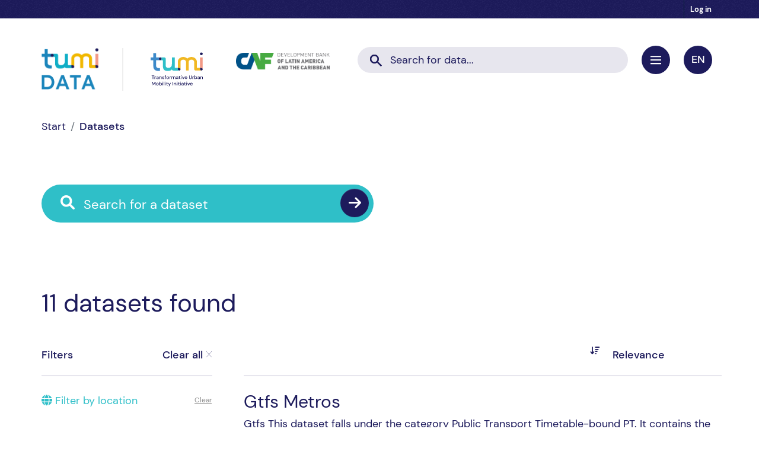

--- FILE ---
content_type: text/html; charset=utf-8
request_url: https://fortaleza.tumidata.org/dataset/
body_size: 31636
content:
<!DOCTYPE html>
<!--[if IE 9]> <html lang="en" class="ie9"> <![endif]-->
<!--[if gt IE 8]><!--> <html lang="en"  > <!--<![endif]-->
  <head>
    <meta charset="utf-8" />
      <meta name="csrf_field_name" content="_csrf_token" />
      <meta name="_csrf_token" content="ImVkODFjMDBjZjIzOTM3NWFhMTMxYTUwZDFjMzE2YTExY2ZiNDgwYWIi.aW6pjA._aryqI2LVGXze24IkZdyIc9JECA" />

      <meta name="generator" content="ckan 2.10.1" />
      <meta name="viewport" content="width=device-width, initial-scale=1.0">
    <title>Dataset - 
Fortaleza
</title>

    
    
    <link rel="shortcut icon" href="/img/Favicon.png" />
    
    
        <link rel="alternate" type="text/n3" href="https://fortaleza.tumidata.org/catalog.n3"/>
        <link rel="alternate" type="text/ttl" href="https://fortaleza.tumidata.org/catalog.ttl"/>
        <link rel="alternate" type="application/rdf+xml" href="https://fortaleza.tumidata.org/catalog.xml"/>
        <link rel="alternate" type="application/ld+json" href="https://fortaleza.tumidata.org/catalog.jsonld"/>
    

  
  
    
  
    
      
      
      
    
    

  

    
    

  
  
  <link rel="apple-touch-icon" sizes="180x180" href="/apple-touch-icon.png">
  <link rel="icon" type="image/png" sizes="32x32" href="/favicon-32x32.png">
  <link rel="icon" type="image/png" sizes="16x16" href="/favicon-16x16.png">
  <link rel="manifest" href="/site.webmanifest">
  <link rel="mask-icon" href="/safari-pinned-tab.svg" color="#5bbad5">
  <meta name="msapplication-TileColor" content="#da532c">
  <meta name="theme-color" content="#ffffff">

  


    
      
      
    

    
    <link href="/webassets/base/93c09e07_main.css" rel="stylesheet"/>
<link href="/webassets/ckanext-harvest/c95a0af2_harvest_css.css" rel="stylesheet"/>
<link href="/webassets/ckanext-scheming/728ec589_scheming_css.css" rel="stylesheet"/>
<link href="/webassets/ckanext-geoview/f197a782_geo-resource-styles.css" rel="stylesheet"/>
<link href="/webassets/webassets-external/2d2f1b8ccdfe66ecaa51c93ff4eca17f_tumi_theme.css" rel="stylesheet"/>
<link href="/webassets/ckanext-activity/6ac15be0_activity.css" rel="stylesheet"/>
  
    

   <!-- Matomo -->
   <script type="text/plain" data-cookiecategory="statistics">
    var _paq = window._paq = window._paq || [];
    /* tracker methods like "setCustomDimension" should be called before "trackPageView" */
    _paq.push(['trackPageView']);
    _paq.push(['enableLinkTracking']);
    (function() {
      var u="//analytics.fortaleza.tumidata.org/";
      _paq.push(['setTrackerUrl', u+'matomo.php']);
      _paq.push(['setSiteId', '1']);
      var d=document, g=d.createElement('script'), s=d.getElementsByTagName('script')[0];
      g.type='text/javascript'; g.async=true; g.src=u+'matomo.js'; s.parentNode.insertBefore(g,s);
    })();
  </script>
  <!-- End Matomo Code -->


  </head>

  
  <body data-site-root="https://fortaleza.tumidata.org/" data-locale-root="https://fortaleza.tumidata.org/" >

    
    <div class="visually-hidden-focusable"><a href="#content">Skip to main content</a></div>
  

  
    

 

<div class="account-masthead">
  <div class="container">
     
    <nav class="account not-authed" aria-label="Account">
      <ul class="list-unstyled">
        
        <li><a href="/user/login">Log in</a></li>
         
      </ul>
    </nav>
     
  </div>
</div>


<header class="masthead" id="tumi_sticky_header">
  <div class="container">
    
      
    
    <nav class="navbar navbar-expand-lg navbar-light">
    <hgroup class="header-image navbar-left">
        
      
      <a class="logo" href="/"><img src="/img/tumidata_logo.png" alt="Fortaleza" title="Fortaleza" /></a>
      
       
      
      
      
      <div class="header_logo header_tumi_logo_dark" title="TUMI"></div>
      <div class="header_logo header_caf_logo_dark" title="CAF"></div>
      
      
      
      
    </hgroup>

    <div class="tumi_nav_menu">
      <div>
        <button class="tumi_menu_button collapsed" type="button" data-bs-toggle="collapse" data-bs-target="#main-navigation-toggle"
          aria-controls="main-navigation-toggle" aria-expanded="false" aria-label="Toggle navigation">
          <span class="icon text-white"></span>
        </button>
        <div>
          <button class="btn dropdown-toggle tumi_language_button" type="button" id="dropdownMenu1" data-bs-toggle="dropdown" aria-haspopup="true" aria-expanded="true">
            en
          </button>
          <ul class="dropdown-menu" aria-labelledby="dropdownMenu1">
            <li><a href="/en/dataset/">EN</a></li>
            <li><a href="/fr/dataset/">FR</a></li>
            <li><a href="/es/dataset/">ES</a></li>
            <li><a href="/pt_BR/dataset/">PT</a></li>
          </ul>
        </div>
      </div>
      
      <div class="tumi_menu_search_div">
      <form id="tumi_test" class="tumi_menu_search d-flex site-search" action="/dataset/" method="get">
        <div class="field">
          <button class="btn" type="submit" aria-label="Submit"><img src="/img/icons/Search.svg"/></button>
          <label class="d-none" for="field-sitewide-search">Search Datasets...</label>
          <input id="field-sitewide-search" class="form-control me-2"  type="text" name="q" placeholder="Search for data..." aria-label="Search datasets..."/>
        </div>
      </form>
      </div>
      
    </div>
    </nav>
  </div>
  <div class="main-navbar collapse navbar-collapse" id="main-navigation-toggle">
    <div><button type="button" data-bs-target="#main-navigation-toggle" data-bs-toggle="collapse" aria-controls="main-navigation-toggle" aria-label="Toggle navigation" aria-expanded="false"><img src="/img/icons/Cross-white.svg"/></button></div>
    <div class="tumi_main_navigation_list">
      <ul class="navbar-nav ms-auto mb-2 mb-lg-0 bigger_list">
      
          <li><a href="/">Home</a></li>
          <li>Data</li>
          <ul class="navbar-nav ms-auto mb-2 mb-lg-0 lower_list">
            <li><a href="/dataset/">Datasets</a></li>
            <li><a href="/organization/">Organizations</a></li>
            <li><a href="/group/">Groups</a></li>
            <li><a href="/showcase">Apps/Showcases</a></li>
          </ul>
          <li>About</li>
          <ul class="navbar-nav ms-auto mb-2 mb-lg-0 lower_list">
            <li><a href="/pages/our-vision">Our Vision</a></li>
            <li><a href="/pages/quickstart">Quickstart</a></li>
            <li><a href="/pages/api">API</a></li>
            
          </ul>
          <!-- <li><a href="https://www.transformative-mobility.org/contact" target="_blank">Contact</a></li>
          <li><a href="/pages/privacy">Privacy Policy</a></li>
          <li><a href="/pages/imprint">Imprint</a></li> -->
      
      </ul>
    </div>
  </div>
</header>


  
    <div class="main">
      <div id="content" class="container">
        
          
            <div class="flash-messages">
              
                
              
            </div>
          

          

            <div class="toolbar" role="navigation" aria-label="Breadcrumb">
              
                
                  <ol class="breadcrumb">
                    
<li class="home"><a href="/" aria-label="Home"><span> Start</span></a></li>
                    
  <li class="active"><a href="/dataset/">Datasets</a></li>

                  </ol>
                
              
            </div>
          


          <div class="row wrapper">
            
            










<div class="tumi_search_form tumi_search_form_datasets">
<form id="dataset-search-form" class="search-form" method="get" data-module="select-switch">
  <div class="col-md-6 input-group">

  <span class="input-group-btn tumi_search_icon"><i class="fa fa-search"></i></span>

<div class="tumi_general_search search-input search-input-group">
  <input aria-label="Search for a dataset" id="field-giant-search" type="text" class="form-control input-lg" name="q" value="" autocomplete="off" placeholder="Search for a dataset">
  
  <span class="input-group-btn tumi_search_button">
  <button class="btn btn-default btn-lg" type="submit" value="search" aria-label="Submit">
    <i class="fa fa-arrow-right" aria-hidden="true"></i>
  </button>
</span>
  
</div>

</div>






  <h2>

  
  
  
  

11 datasets found</h2>





  <p class="filter-list">
    
  </p>
  <a class="show-filters btn btn-default">Filter Results</a>
  <div class="tumi_filters">
    <span>Filters</span>
    <span class="tumi_datasets_clearall"><a href="/dataset/" class="remove" title="Remove">Clear all  <i class="fa fa-times"></i></a></span>
  </div>





  <div class="form-group control-order-by">
    <select id="field-order-by" name="sort" class="form-control form-select">
      
        
          <option value="score desc, metadata_modified desc" selected="selected">Relevance</option>
        
      
        
          <option value="title_string asc">Name Ascending</option>
        
      
        
          <option value="title_string desc">Name Descending</option>
        
      
        
          <option value="metadata_modified desc">Last Modified</option>
        
      
        
      
    </select>
    <label for="field-order-by"></label>
    
    <button class="btn btn-default js-hide" type="submit">Go</button>
    
  </div>



</form>




</div>


            
              <aside class="secondary col-md-3">
                
                


<section id="dataset-map" class="module module-narrow module-shallow">
    <h2 class="module-heading">
        <i class="fa fa-globe"></i>
        Filter by location
        <a href="/dataset/" class="action">Clear</a>
    </h2>
    
    <div class="dataset-map" data-module="spatial-query" data-default_extent="" data-module-map_config="{&#34;type&#34;: &#34;custom&#34;, &#34;attribution&#34;: &#34;&lt;a href=&#39;https://www.openstreetmap.org/copyright&#39;&gt;OpenStreetMap&lt;/a&gt; contributors&lt;/a&gt; contributors&#34;, &#34;custom_url&#34;: &#34;https://tile.openstreetmap.de/{z}/{x}/{y}.png&#34;}">
        <div id="dataset-map-container"></div>
    </div>
</section>





  <div class="filters">
    <div>
      
        

    
    
	
	    
		<section class="module module-narrow module-shallow">
		    
<h2 class="module-heading">
    Tags
</h2>

		    

    
    <nav aria-label="Tags">
        <ul class="list-unstyled nav nav-simple nav-facet">
        
            
            
            
            
            <li class="nav-item ">
            <a class="tumi_facet_link" href="/dataset/?tags=Brazil" title="">
                <span class="item-label">Brazil</span>
                <span class="hidden separator"> - </span>
                <span class="item-count badge">11</span>
              
            </a>
            </li>
        
            
            
            
            
            <li class="nav-item ">
            <a class="tumi_facet_link" href="/dataset/?tags=City+of+Fortaleza" title="">
                <span class="item-label">City of Fortaleza</span>
                <span class="hidden separator"> - </span>
                <span class="item-count badge">11</span>
              
            </a>
            </li>
        
        </ul>
    </nav>

    <p class="module-footer">
        
        
        
    </p>
    


		</section>
	    
	
    

      
        

    
    
	
	    
		<section class="module module-narrow module-shallow">
		    
<h2 class="module-heading">
    Formats
</h2>

		    

    
    <nav aria-label="Formats">
        <ul class="list-unstyled nav nav-simple nav-facet">
        
            
            
            
            
            <li class="nav-item ">
            <a class="tumi_facet_link" href="/dataset/?res_format=url" title="">
                <span class="item-label">url</span>
                <span class="hidden separator"> - </span>
                <span class="item-count badge">11</span>
              
            </a>
            </li>
        
            
            
            
            
            <li class="nav-item ">
            <a class="tumi_facet_link" href="/dataset/?res_format=ZIP" title="">
                <span class="item-label">ZIP</span>
                <span class="hidden separator"> - </span>
                <span class="item-count badge">1</span>
              
            </a>
            </li>
        
        </ul>
    </nav>

    <p class="module-footer">
        
        
        
    </p>
    


		</section>
	    
	
    

      
        

    
    
	
	    
		<section class="module module-narrow module-shallow">
		    
<h2 class="module-heading">
    Groups
</h2>

		    

    
    <nav aria-label="Groups">
        <ul class="list-unstyled nav nav-simple nav-facet">
        
            
            
            
            
            <li class="nav-item ">
            <a class="tumi_facet_link" href="/dataset/?groups=tran" title="">
                <span class="item-label">Transport</span>
                <span class="hidden separator"> - </span>
                <span class="item-count badge">11</span>
              
            </a>
            </li>
        
            
            
            
            
            <li class="nav-item ">
            <a class="tumi_facet_link" href="/dataset/?groups=environmental_data" title="">
                <span class="item-label">Environmental Data</span>
                <span class="hidden separator"> - </span>
                <span class="item-count badge">3</span>
              
            </a>
            </li>
        
            
            
            
            
            <li class="nav-item ">
            <a class="tumi_facet_link" href="/dataset/?groups=planning_policy" title="">
                <span class="item-label">Planning Policy</span>
                <span class="hidden separator"> - </span>
                <span class="item-count badge">3</span>
              
            </a>
            </li>
        
            
            
            
            
            <li class="nav-item ">
            <a class="tumi_facet_link" href="/dataset/?groups=public_transport" title="">
                <span class="item-label">Public Transport</span>
                <span class="hidden separator"> - </span>
                <span class="item-count badge">2</span>
              
            </a>
            </li>
        
            
            
            
            
            <li class="nav-item ">
            <a class="tumi_facet_link" href="/dataset/?groups=traffic_generating_parameters" title="Traffic Generating Parameters">
                <span class="item-label">Traffic Generating...</span>
                <span class="hidden separator"> - </span>
                <span class="item-count badge">2</span>
              
            </a>
            </li>
        
        </ul>
    </nav>

    <p class="module-footer">
        
        
        
    </p>
    


		</section>
	    
	
    

      
    </div>
    <a class="close no-text hide-filters"><i class="fa fa-times-circle"></i><span class="text">close</span></a>
  </div>

              </aside>
            

            
              <div class="primary col-md-9 col-xs-12" role="main">
                
                
  <section class="module">
    <div class="module-content">
      
        
        
      
      
      
      
      
        
        

  
    <ul class="dataset-list list-unstyled">
    	
	      
	        




  <li class="dataset-item">
    
      <div class="dataset-content">
        
          <h2 class="dataset-heading">
            
              
            
            
    <a href="/dataset/gtfs_fortaleza">
      Gtfs Metros
    </a>
            
            
              
              
            
          </h2>
        
        
          
            <div>Gtfs This dataset falls under the category Public Transport Timetable-bound PT. It contains the following data: Complete set of information about the metro modal of the Ceara...</div>
          
        
      </div>
      
        
          
            <ul class="dataset-resources list-unstyled">
              
                
                <li>
                  <a href="/dataset/gtfs_fortaleza" class="badge badge-default" data-format="zip">ZIP</a>
                </li>
                
                <li>
                  <a href="/dataset/gtfs_fortaleza" class="badge badge-default" data-format="url">url</a>
                </li>
                
              
            </ul>
          
        
      
    
  </li>

	      
	        




  <li class="dataset-item">
    
      <div class="dataset-content">
        
          <h2 class="dataset-heading">
            
              
            
            
    <a href="/dataset/municipal_boundary_fortaleza">
      Municipal Boundary
    </a>
            
            
              
              
            
          </h2>
        
        
          
            <div>Municipal Boundary This dataset falls under the category Planning &amp; Policy Planning. It contains the following data: The layer presents the municipal boundary of Fortaleza...</div>
          
        
      </div>
      
        
          
            <ul class="dataset-resources list-unstyled">
              
                
                <li>
                  <a href="/dataset/municipal_boundary_fortaleza" class="badge badge-default" data-format="url">url</a>
                </li>
                
              
            </ul>
          
        
      
    
  </li>

	      
	        




  <li class="dataset-item">
    
      <div class="dataset-content">
        
          <h2 class="dataset-heading">
            
              
            
            
    <a href="/dataset/data_demographics_2010_census__fortaleza">
      Data Demographics, 2010 Census
    </a>
            
            
              
              
            
          </h2>
        
        
          
            <div>Data Demographics, 2010 Census This dataset falls under the category Planning &amp; Policy Planning. It contains the following data: DATA DEMOGRAPHICS, 2010 CENSUS This dataset...</div>
          
        
      </div>
      
        
          
            <ul class="dataset-resources list-unstyled">
              
                
                <li>
                  <a href="/dataset/data_demographics_2010_census__fortaleza" class="badge badge-default" data-format="url">url</a>
                </li>
                
              
            </ul>
          
        
      
    
  </li>

	      
	        




  <li class="dataset-item">
    
      <div class="dataset-content">
        
          <h2 class="dataset-heading">
            
              
            
            
    <a href="/dataset/sociospatial_inequalities_in_access_to_opportunities_in_brazilian_cities_2019__fortaleza">
      Socio-Spatial Inequalities In Access To Opportunities In Brazilian Cities, 2019
    </a>
            
            
              
              
            
          </h2>
        
        
          
            <div>Socio-Spatial Inequalities In Access To Opportunities In Brazilian Cities, 2019 This dataset falls under the category Other. It contains the following data: This study presents...</div>
          
        
      </div>
      
        
          
            <ul class="dataset-resources list-unstyled">
              
                
                <li>
                  <a href="/dataset/sociospatial_inequalities_in_access_to_opportunities_in_brazilian_cities_2019__fortaleza" class="badge badge-default" data-format="url">url</a>
                </li>
                
              
            </ul>
          
        
      
    
  </li>

	      
	        




  <li class="dataset-item">
    
      <div class="dataset-content">
        
          <h2 class="dataset-heading">
            
              
            
            
    <a href="/dataset/georeferenced_government_actions_fortaleza">
      Georeferenced Government Actions
    </a>
            
            
              
              
            
          </h2>
        
        
          
            <div>Georeferenced Government Actions This dataset falls under the category Traffic Generating Parameters Workplaces. It contains the following data: Map with locations with various...</div>
          
        
      </div>
      
        
          
            <ul class="dataset-resources list-unstyled">
              
                
                <li>
                  <a href="/dataset/georeferenced_government_actions_fortaleza" class="badge badge-default" data-format="url">url</a>
                </li>
                
              
            </ul>
          
        
      
    
  </li>

	      
	        




  <li class="dataset-item">
    
      <div class="dataset-content">
        
          <h2 class="dataset-heading">
            
              
            
            
    <a href="/dataset/metro_line_fortaleza">
      Metro Line
    </a>
            
            
              
              
            
          </h2>
        
        
          
            <div>Metro Line This dataset falls under the category Public Transport Other. It contains the following data: Maps of the subway routes in Fortaleza This dataset was scouted on...</div>
          
        
      </div>
      
        
          
            <ul class="dataset-resources list-unstyled">
              
                
                <li>
                  <a href="/dataset/metro_line_fortaleza" class="badge badge-default" data-format="url">url</a>
                </li>
                
              
            </ul>
          
        
      
    
  </li>

	      
	        




  <li class="dataset-item">
    
      <div class="dataset-content">
        
          <h2 class="dataset-heading">
            
              
            
            
    <a href="/dataset/characteristics_of_the_population_fortaleza">
      Characteristics Of The Population
    </a>
            
            
              
              
            
          </h2>
        
        
          
            <div>Characteristics Of The Population This dataset falls under the category Traffic Generating Parameters Population. It contains the following data: 2010 Census data This dataset...</div>
          
        
      </div>
      
        
          
            <ul class="dataset-resources list-unstyled">
              
                
                <li>
                  <a href="/dataset/characteristics_of_the_population_fortaleza" class="badge badge-default" data-format="url">url</a>
                </li>
                
              
            </ul>
          
        
      
    
  </li>

	      
	        




  <li class="dataset-item">
    
      <div class="dataset-content">
        
          <h2 class="dataset-heading">
            
              
            
            
    <a href="/dataset/number_of_deaths_by_traffic_accidents_fortaleza">
      Number Of Deaths By Traffic Accidents
    </a>
            
            
              
              
            
          </h2>
        
        
          
            <div>Number Of Deaths By Traffic Accidents This dataset falls under the category Planning &amp; Policy Safety of the transport space. It contains the following data: Mortality -...</div>
          
        
      </div>
      
        
          
            <ul class="dataset-resources list-unstyled">
              
                
                <li>
                  <a href="/dataset/number_of_deaths_by_traffic_accidents_fortaleza" class="badge badge-default" data-format="url">url</a>
                </li>
                
              
            </ul>
          
        
      
    
  </li>

	      
	        




  <li class="dataset-item">
    
      <div class="dataset-content">
        
          <h2 class="dataset-heading">
            
              
            
            
    <a href="/dataset/vegetation_map_of_sheet_sa24_fortaleza">
      Vegetation Map Of Sheet Sa.24
    </a>
            
            
              
              
            
          </h2>
        
        
          
            <div>Vegetation Map Of Sheet Sa.24 This dataset falls under the category Environmental Data Other. It contains the following data: Based on the mapping made by the RADAMBRASIL...</div>
          
        
      </div>
      
        
          
            <ul class="dataset-resources list-unstyled">
              
                
                <li>
                  <a href="/dataset/vegetation_map_of_sheet_sa24_fortaleza" class="badge badge-default" data-format="url">url</a>
                </li>
                
              
            </ul>
          
        
      
    
  </li>

	      
	        




  <li class="dataset-item">
    
      <div class="dataset-content">
        
          <h2 class="dataset-heading">
            
              
            
            
    <a href="/dataset/meteograms_fortaleza">
      Meteograms
    </a>
            
            
              
              
            
          </h2>
        
        
          
            <div>Meteograms This dataset falls under the category Environmental Data Climate Data. It contains the following data: Meteograms data: Precipitation, temperature, humidity,...</div>
          
        
      </div>
      
        
          
            <ul class="dataset-resources list-unstyled">
              
                
                <li>
                  <a href="/dataset/meteograms_fortaleza" class="badge badge-default" data-format="url">url</a>
                </li>
                
              
            </ul>
          
        
      
    
  </li>

	      
	        




  <li class="dataset-item">
    
      <div class="dataset-content">
        
          <h2 class="dataset-heading">
            
              
            
            
    <a href="/dataset/air_quality_pollen_forecast_for_fortaleza_fortaleza">
      Air Quality &amp; Pollen Forecast For Fortaleza
    </a>
            
            
              
              
            
          </h2>
        
        
          
            <div>Air Quality &amp; Pollen Forecast For Fortaleza This dataset falls under the category Environmental Data Air Quality Data. It contains the following data: Air data, particles...</div>
          
        
      </div>
      
        
          
            <ul class="dataset-resources list-unstyled">
              
                
                <li>
                  <a href="/dataset/air_quality_pollen_forecast_for_fortaleza_fortaleza" class="badge badge-default" data-format="url">url</a>
                </li>
                
              
            </ul>
          
        
      
    
  </li>

	      
	    
    </ul>
  

      
      
    </div>
  
    
      
      
    
    
  </section>
  
  
    <section class="module">
      <div class="module-content">
        
          <span>
            
            
            
          You can also access this registry using the <a href="/api/3">API</a> (see <a href="http://docs.ckan.org/en/2.1/api/">API Docs</a>).
          </span>
        
      </div>
    </section>
  

              </div>
            
          </div>
        
      </div>
    </div>
  
    <footer class="site-footer">
    <div class="tumi_footer_top">
      <div class="container">
        
        <h2>Our partners</h2>
        <div class="col-md-3"><a href="https://www.caf.com/en/" target="_blank"><img class="footer_caf_logo" src="/img/CAForiginalCaribeH-ENG.png" alt="CAF Logo"></a></div>
        <div class="col-md-3"><a href="https://www.numo.global/" target="_blank"><img class="footer_numo_logo" src="/img/numo_logo.png" alt="NUMO Logo"></a></div>
        <div class="col-md-3"><a href="https://www.transformative-mobility.org/" target="_blank"><img class="footer_tumi_logo" src="/img/tumi_logo_f.png" alt="TUMI Logo"></a></div>
        <div class="col-md-3"><a href="https://www.giz.de/en/html/index.html" target="_blank"><img class="footer_giz_logo" src="/img/giz_logo.png" alt="GIZ Logo"></a></div>
        <div class="col-md-3"><a href="https://www.bmz.de/en" target="_blank"><img class="footer_bmz_logo" src="/img/bmz_logo.png" alt="BMZ Logo"></a></div>
        
      </div>
    </div>
    <div class="tumi_footer_middle">
      <div class="container">
        
        <div class="row">
          <div class="col-md-7 footer-left">
            <div>
              <h3>Mobility Data Hub</h3>
            </div>
          </div>
          <div class="col-md-5 attribution">
            <div class="col-md-6">
              <ul>
                <li>About</li>
                <li><a href="https://transformative-mobility.org/about/" target="_blank">Who we are</a></li>
                <li><a href="/pages/our-vision">Our Vision</a></li>
                <li><a href="https://www.transformative-mobility.org/contact" target="_blank">Contact</a></li>
              </ul>
            </div>
            <div class="col-md-6">
              <ul>
                <li>Data</li>
                <li><a href="/dataset/">Datasets</a></li>
                <li><a href="/organization/">Organizations</a></li>
                <li><a href="/group/">Groups</a></li>
                <li><a href="/showcase">Apps/Showcases</a></li>
              </ul>
        </div>
        
      </div>
    </div>
    <div class="tumi_footer_bottom">
      <div class="row">
        <div class="col-md-7">
          <span class="footer_bottom_left">&#169; 2023 TUMI <i class="fa fa-circle" aria-hidden="true"></i> 
            <a href="/pages/imprint">Imprint </a> 
            <i class="fa fa-circle" aria-hidden="true"></i> <a href="/pages/privacy">Privacy Statement</a></span>
        </div>
      </div>
    </div>
  </footer>
  
  
  
  
  
  
  
    
  <!-- body content ... -->
  <script>
    const ckanext_md_privacy_url = '/pages/privacy'
    const ckanext_md_site_id = '1'
    const ckanext_md_matomo_url = '//analytics.fortaleza.tumidata.org/'
    const ckanext_md_contact_url = 'https://www.transformative-mobility.org/contact'
  </script>
  <script data-module="cookieconsent-init"></script>

  



  

      

    
    
    <link href="/webassets/vendor/f3b8236b_select2.css" rel="stylesheet"/>
<link href="/webassets/vendor/d05bf0e7_fontawesome.css" rel="stylesheet"/>
<link href="/webassets/ckanext-spatial/67225687_spatial_query.css" rel="stylesheet"/>
<link href="/webassets/matomo_dsgvo_assets/6ba5316e_cookieconsent.css" rel="stylesheet"/>
    <script src="/webassets/webassets-external/15218a4639cbbd0a0e53a9c8f2a9ed2d_sticky_header.js" type="text/javascript"></script>
<script src="/webassets/vendor/8c3c143a_jquery.js" type="text/javascript"></script>
<script src="/webassets/vendor/5027b870_vendor.js" type="text/javascript"></script>
<script src="/webassets/vendor/6d1ad7e6_bootstrap.js" type="text/javascript"></script>
<script src="/webassets/base/ac37343e_main.js" type="text/javascript"></script>
<script src="/webassets/ckanext-spatial/25e5162b_spatial_query.js" type="text/javascript"></script>
<script src="/webassets/base/ea40fb97_ckan.js" type="text/javascript"></script>
<script src="/webassets/matomo_dsgvo_assets/f54d8afc_cookieconsent.js" type="text/javascript"></script>
<script src="/webassets/matomo_dsgvo_assets/a94eaec7_cookieconsent-init.js" type="text/javascript"></script>
<script src="/webassets/activity/0fdb5ee0_activity.js" type="text/javascript"></script>
  </body>
</html>

--- FILE ---
content_type: text/css; charset=utf-8
request_url: https://fortaleza.tumidata.org/webassets/webassets-external/2d2f1b8ccdfe66ecaa51c93ff4eca17f_tumi_theme.css
body_size: 63053
content:
/*
 * CSS for the TUMI-Theme
 *
 */

/* :root {
    font-size: 10px;
} */


 .tumi_spoon {
    width: 20%;
}

/* Fonts */

/* dm-sans-regular - latin-ext_latin */
@font-face {
    font-family: 'DM Sans';
    font-style: normal;
    font-weight: 400;
    src: local(''),
         url('/fonts/dm-sans-v11-latin-ext_latin-regular.woff2') format('woff2'), /* Chrome 26+, Opera 23+, Firefox 39+ */
         url('/fonts/dm-sans-v11-latin-ext_latin-regular.woff') format('woff'); /* Chrome 6+, Firefox 3.6+, IE 9+, Safari 5.1+ */
  }

  /* dm-sans-italic - latin-ext_latin */
  @font-face {
    font-family: 'DM Sans';
    font-style: italic;
    font-weight: 400;
    src: local(''),
         url('/fonts/dm-sans-v11-latin-ext_latin-italic.woff2') format('woff2'), /* Chrome 26+, Opera 23+, Firefox 39+ */
         url('/fonts/dm-sans-v11-latin-ext_latin-italic.woff') format('woff'); /* Chrome 6+, Firefox 3.6+, IE 9+, Safari 5.1+ */
  }

  /* dm-sans-500 - latin-ext_latin */
  @font-face {
    font-family: 'DM Sans';
    font-style: normal;
    font-weight: 500;
    src: local(''),
         url('/fonts/dm-sans-v11-latin-ext_latin-500.woff2') format('woff2'), /* Chrome 26+, Opera 23+, Firefox 39+ */
         url('/fonts/dm-sans-v11-latin-ext_latin-500.woff') format('woff'); /* Chrome 6+, Firefox 3.6+, IE 9+, Safari 5.1+ */
  }

  /* dm-sans-500italic - latin-ext_latin */
  @font-face {
    font-family: 'DM Sans';
    font-style: italic;
    font-weight: 500;
    src: local(''),
         url('/fonts/dm-sans-v11-latin-ext_latin-500italic.woff2') format('woff2'), /* Chrome 26+, Opera 23+, Firefox 39+ */
         url('/fonts/dm-sans-v11-latin-ext_latin-500italic.woff') format('woff'); /* Chrome 6+, Firefox 3.6+, IE 9+, Safari 5.1+ */
  }

  /* dm-sans-700 - latin-ext_latin */
  @font-face {
    font-family: 'DM Sans';
    font-style: normal;
    font-weight: 700;
    src: local(''),
         url('/fonts/dm-sans-v11-latin-ext_latin-700.woff2') format('woff2'), /* Chrome 26+, Opera 23+, Firefox 39+ */
         url('/fonts/dm-sans-v11-latin-ext_latin-700.woff') format('woff'); /* Chrome 6+, Firefox 3.6+, IE 9+, Safari 5.1+ */
  }

  /* dm-sans-700italic - latin-ext_latin */
  @font-face {
    font-family: 'DM Sans';
    font-style: italic;
    font-weight: 700;
    src: local(''),
         url('/fonts/dm-sans-v11-latin-ext_latin-700italic.woff2') format('woff2'), /* Chrome 26+, Opera 23+, Firefox 39+ */
         url('/fonts/dm-sans-v11-latin-ext_latin-700italic.woff') format('woff'); /* Chrome 6+, Firefox 3.6+, IE 9+, Safari 5.1+ */
  }




/*
 * Header - Start
 */

.account-masthead {
    background-color: #1D1B5C;
    z-index: 1;
    position: relative;
}

.account-masthead .account ul li a {
    color: #fff;
}

.tumi_city_image {
    width: 100%;
    height: 0px;
    padding: 140px 0 516.2px;
    margin: -140px 0 -516.2px;
    background-size: cover;
    background-repeat: no-repeat;
}

#tumi_sticky_header {
    padding-top: 0;
    position: relative;

}

#tumi_sticky_header.sticky {
    background-color: #fff;
    height: 83px;
    position: fixed;
    top: 0;
    width: 100%;
    margin-top: 0;
    border-bottom: 2px solid #E7E6EE;
}

#tumi_sticky_header.sticky + div {
    padding-top: 182px;
}

.masthead {
    padding: 0 0 0.5em 0!important;
}

.masthead .container {
    position: relative;
}

@media (min-width: 1300px) {
    .container-xxl, .container-xl, .container-lg, .container-md, .container-sm, .container {
      /* max-width: 1200px; */
      max-width: 1170px;
    }
}

.container {
    padding-left: 15px;
    padding-right: 15px;
}


.masthead .navbar {
    align-items: inherit;
    padding-top: 0;
    padding-bottom: 0;
}

#tumi_sticky_header.sticky.masthead .navbar hgroup img {
    max-height: 41.4px;
}

#tumi_sticky_header.sticky.masthead .navbar hgroup .logo img {
    max-height: 54.9px;
}

#tumi_sticky_header.sticky form {
    margin-top: 2.5px;
}

#tumi_sticky_header.sticky .field button.btn {
    width: 18px;
    height: 18px;
    top: 10px;
}

#tumi_sticky_header.sticky button i {
    font-size: 1.125rem;
}

#tumi_sticky_header.sticky input {
    font-size: 1.125rem;
}

#tumi_sticky_header.sticky.masthead .main-navbar .navbar-nav li a,
#tumi_sticky_header.sticky.masthead .main-navbar .navbar-nav li span/*,
#tumi_sticky_header.sticky button.tumi_menu_button span.tumi_menu_button_icon*/ {
    font-size: 18px;
}

#tumi_sticky_header.sticky button.tumi_menu_button,
#tumi_sticky_header.sticky button.tumi_language_button {
    top: 15px;
}

/*#tumi_sticky_header.sticky button.tumi_language_button {
    padding-left: 6px;
    padding-right: 6px;
}*/

#main-navigation-toggle button {
    background-color: transparent;
    border: none;
    float: right;
}

#main-navigation-toggle button img {
    padding-right: 30px;
    padding-top: 20px;
}

#main-navigation-toggle.main-navbar ul.navbar-nav.bigger_list {
    padding-right: 0;
}

#main-navigation-toggle.main-navbar ul.navbar-nav.bigger_list > li:first-child a {
    color:#2FBFC8;
}

#main-navigation-toggle.main-navbar .navbar-nav ul.lower_list {
    margin-left: 20px!important;
    padding-right: 0;
}

#main-navigation-toggle.main-navbar .navbar-nav li {
    padding: 5px 15px;
    margin-right: 0;
}

/* #main-navigation-toggle.main-navbar .navbar-nav > li + li {
    margin-left: 2px;
} */

#main-navigation-toggle.main-navbar .navbar-nav li a {
    padding: 0;
}

#main-navigation-toggle.main-navbar ul.navbar-nav.bigger_list > li,
#main-navigation-toggle.main-navbar ul.navbar-nav.bigger_list > li a {
    font-size: 22px;
    font-weight: 700;
}

#main-navigation-toggle.main-navbar .navbar-nav li,
#main-navigation-toggle.main-navbar .navbar-nav li a {
    font-size: 22px;
    font-weight: 500;
}

#main-navigation-toggle.main-navbar ul.navbar-nav.bigger_list > li a:hover,
#main-navigation-toggle.main-navbar .navbar-nav li a:hover {
    color:#2FBFC8;
}

#main-navigation-toggle.main-navbar ul.navbar-nav.bigger_list > li:hover a,
#main-navigation-toggle.main-navbar .navbar-nav li:hover a {
    background-color: inherit;
}

#tumi_sticky_header.sticky.masthead #main-navigation-toggle.main-navbar .navbar-nav li,
#tumi_sticky_header.sticky.masthead #main-navigation-toggle.main-navbar .navbar-nav li a {
    font-size: 22px;
}

header.masthead .main-navbar ul.navbar-nav li a:hover,
header.masthead .main-navbar ul.navbar-nav li a:focus,
header.masthead .main-navbar ul.navbar-nav li.active a {
    background-color: #1D1B5C;
}

header.masthead {
    background: transparent;
    margin-top: 37px;
}

.account-masthead .account ul li a:hover,
.account-masthead .account ul li a:focus {
    background-color: #fff;
    color: #1D1B5C;
}

.tumi_nav_menu {
    float: right;
}

/* Startd Breadcrumbs */

.toolbar .breadcrumb .home span {
    display: inline;
}

/* End Breadcrumbs */



#tumi_test {
    display: block!important;
    border-radius: 30px;
    background-color: #E7E6EE;
    padding: 5px;
    margin-top: -4px;
}

@media (max-width: 991px) {
    .masthead #tumi_test {
      display: none!important;
    }
}

#tumi_test:focus-within {
    border-color:#1D1B5C;
}

#tumi_test .field {
    position: relative;
}

#tumi_test input {
    border: none;
    box-shadow: none;
    background-color: transparent;
    padding-left: 50px;
    color: #1D1B5C;
}

#tumi_test input.form-control::placeholder {
    color: #1D1B5C;
}

#tumi_test button {
    display: block;
    position: absolute;
    padding: 0;
    border: none;
    background-color: transparent;
    right: unset;
    left: 15px;
    top: 11px;
    color: #1D1B5C;
    height: 22px;
    width: 22px;
    font-size: 22px;
}

#tumi_test button img {
    width: 100%;
}

button.tumi_menu_button {
    background-color: transparent;
    border: none;
    width: 48px;
    height: 48px;
    background-size: contain;
    background-repeat: no-repeat;
}

button.tumi_menu_button.collapsed {
    background-image: url(/img/icons/Menu.svg);
}


button.tumi_menu_button {
    background-image: url(/img/icons/Close.svg);
}

button.tumi_menu_button.collapsed:hover {
    background-image: url(/img/icons/Menu-cyan.svg);
}


button.tumi_menu_button:hover {
    background-image: url(/img/icons/Close-cyan.svg);
}


button.tumi_language_button {
    border-radius: 50%;
    background-color: #1D1B5C;
    border: none;
    width: 48px;
    height: 48px;
    color: #fff;
    font-size: 18px;
    text-transform: uppercase;
}

button.tumi_language_button:hover,
button.tumi_language_button:focus,
button.tumi_language_button:active,
.open > button.dropdown-toggle.btn.tumi_language_button:focus,
.open > button.tumi_language_button:active {
    background-color:#2FBFC8;
    color: #1D1B5C;
}

.tumi_nav_menu .dropdown-toggle:after {
    border: none;
    display: block;
}

.tumi_nav_menu ul.dropdown-menu {
    position: absolute;
    left: 95%;
    top: 75%;
    min-width: 40px;
}

.tumi_nav_menu ul.dropdown-menu li {

}

.tumi_nav_menu .dropdown-menu > li > a {
    display: block;
    padding: 3px 20px;
    clear: both;
    font-weight: 400;
    line-height: 1.42857143;
    color: #333333;
    white-space: nowrap;
}

.tumi_nav_menu .tumi_menu_search_div form {
    margin: 4px 8px 4px 0;
}

@media (min-width: 992px) {
    button.tumi_menu_button {
        float: right;
        top: 10%;
        position: absolute;
        left: 88.75%;
    }

    button.tumi_menu_button span.tumi_menu_button_icon {
        font-size: 32px;
    }

    button.tumi_menu_button.collapsed span.tumi_menu_button_icon:after {
        content: "\f002";
        font-family: FontAwesome;
    }

    button.tumi_menu_button span.tumi_menu_button_icon:after {
        content: "\f00d";
        font-family: FontAwesome;
    }

    button.tumi_language_button {
        float: right;
        top: 10%;
        position: absolute;
        left: 95%;
    }

    .tumi_nav_menu .tumi_menu_search_div {
        display: inline-block;
        vertical-align: middle;
    }

    .tumi_nav_menu .tumi_menu_search_div form {
        position: absolute;
        width: 40%;
        left: 45.4%;
        margin-left: 15px;
    }

    .tumi_nav_menu .tumi_menu_search_div form input {
        width: 100%;
        font-size: 18px;
        line-height: 22.5px;
    }

    .tumi_nav_menu .tumi_menu_search_div form.tumi_menu_search .field button.btn {
        margin-top: -11px;
    }
}

@media (min-width: 992px) and (max-width: 1199px) {
    .tumi_nav_menu .tumi_menu_search_div form {
        width: 35%;
        left: 50.4%;
        margin-left: 15px;
    }
}

@media (min-width: 992px) {
    .tumi_nav_menu .tumi_menu_search.navbar-collapse.collapse {
      display: none !important;
      height: auto !important;
      padding-bottom: 0;
      overflow: hidden !important;
    }

    .tumi_nav_menu .tumi_menu_search.navbar-collapse.collapse.show {
      display: block !important;
      height: auto !important;
      padding-bottom: 0;
      overflow: visible !important;
      z-index: 10;
    }
}

@media (max-width: 991px) {
    .tumi_nav_menu .tumi_menu_search.navbar-collapse.collapse,
    .tumi_nav_menu .tumi_menu_search_div button  {
        display: none !important;
        height: auto !important;
        padding-bottom: 0;
        overflow: hidden !important;
    }
}

@media (min-width: 992px) {
    .masthead .tumi_nav_menu .tumi_menu_search.navbar-collapse {
      float: none;
    }
}

#main-navigation-toggle {
    position: absolute;
    right: 10px;
    top: 0;
    background-color: #1D1B5C;
    padding-top: 10px;
    padding-bottom: 60px;
}

#main-navigation-toggle {
    color: #fff;
}

@media (min-width: 768px) {
    .navbar-collapse.collapse.show {
        overflow-y: visible;
        display: block !important;
        overflow: visible !important;
    }

    .navbar-collapse.collapse {
        display: none !important;
        overflow: hidden !important;
    }

    .navbar-toggle {
        display: block;
        font-size: 24px;
    }

    .navbar-nav > li {
        float: none;
        font-size: 18px;
    }
}

.navbar-toggle {
    color: #1D1B5C;
}

.container_header {
    margin-top: 110px;
    position: relative;
}

.homepage.layout-1 {
    margin-bottom: 170px;
}

header.masthead {
    z-index: 6;
}

.masthead .main-navbar div.tumi_main_navigation_list {
    padding-right: 60px;
    position: static;
    display: block;
    float: left;
}

.masthead .main-navbar .navbar-nav  li.menu_item_has_children {
    color: #fff;
    font-size: 32px;
}

.masthead .main-navbar .navbar-nav  li.menu_item_has_children span {
    width: 100%;
    display: inline-block;
    font-size: 32px;
    padding: 10px 15px;
    border-radius: 4px;
    cursor: pointer;
}

.masthead .main-navbar .navbar-nav  li.menu_item_has_children span:after {
    content: "\f107";
    font-family: FontAwesome;
    padding-left: 10px;
}

.masthead .main-navbar .navbar-nav  li.menu_item_has_children:hover span:after {
    content: "\f106";
    font-family: FontAwesome;
}

.masthead .main-navbar .navbar-nav  li.menu_item_has_children:hover span {
    background-color: #1D1B5C;
    color: #fff;
    font-size: 32px;
}

.masthead .main-navbar .navbar-nav  li.menu_item_has_children ul.navbar-nav {
    visibility: hidden;
    opacity: 0;
    position: absolute;
    z-index: 10;
}

.masthead .main-navbar .navbar-nav  li.menu_item_has_children:hover > ul.navbar-nav {
    background-color: #fff;
    visibility: visible;
    opacity: 1;
}

.masthead .main-navbar .navbar-nav  li.menu_item_has_children ul.navbar-nav li {
    float: none;
}

.masthead .main-navbar .navbar-nav li a {
    color: #fff;
    font-size: 32px;
}

.masthead .navbar hgroup .logo {
    border-right: 2px solid #eee;
    margin-top: 13px;
}

.masthead .navbar hgroup img {
    max-height: 52px;
    padding:0 10px 0 36px;
}


.masthead .navbar hgroup div.header_logo {
    background-repeat: no-repeat;
    background-size: contain;
    display: inline-block;
    margin: 0 10px 0 40.76666px;
    vertical-align: middle;
}

/* Yaounde Logo color not-sticky: normal, sticky: white*/
.masthead .navbar hgroup .tumi_yaounde_main_logo {
    display: inline;
}

.masthead.sticky .navbar hgroup .tumi_yaounde_main_logo {
    display: none;
}

.masthead .navbar hgroup .tumi_yaounde_main_logo_sticky {
    display: none;
}

.masthead.sticky .navbar hgroup .tumi_yaounde_main_logo_sticky {
    display: inline-block;
}

.masthead .navbar hgroup div.header_tumi_logo_dark,
.masthead.sticky .navbar hgroup div.header_tumi_logo_white {
    background-image: url(/img/Tumi_Dark.svg);
}

.masthead .navbar hgroup div.header_caf_logo_dark,
.masthead.sticky .navbar hgroup div.header_caf_logo_white {
    background-image: url(/img/CAForiginalCaribeH-ENG.png);
}

.masthead .navbar hgroup div.header_tumi_logo_white {
    background-image: url(/img/tumi_logo_rgb_mono_white_claim_2l.svg);
}

.masthead .navbar hgroup div.header_caf_logo_white {
    background-image: url(/img/CAForiginalCaribeH-ENG_white.png);
}

/* Logo for Yaounde */
.masthead .navbar hgroup div.header_move_logo_dark,
.masthead.sticky .navbar hgroup div.header_move_logo_white {
    background-image: url(/img/yaounde/Logo_MoVe_final.png);
}

.masthead .navbar hgroup div.header_tumi_logo_dark,
.masthead .navbar hgroup div.header_tumi_logo_white {
    padding-left: 88.6px;
    padding-bottom: 58px;
}

.masthead .navbar hgroup div.header_move_logo_dark,
.masthead .navbar hgroup div.header_move_logo_white {
    padding-left: 103px;
    padding-bottom: 52px;
}

.masthead .navbar hgroup div.header_caf_logo_dark,
.masthead .navbar hgroup div.header_caf_logo_white {
    padding-left: 158px;
    padding-bottom: 56px;
}

.masthead.sticky .navbar hgroup div.header_tumi_logo_dark,
.masthead.sticky .navbar hgroup div.header_tumi_logo_white {
    padding-left: 70.5px;
    padding-bottom: 46.2px;
}

.masthead.sticky .navbar hgroup div.header_move_logo_dark,
.masthead.sticky .navbar hgroup div.header_move_logo_white {
    padding-left: 82px;
    padding-bottom: 41.4px;
}

.masthead.sticky .navbar hgroup div.header_caf_logo_dark,
.masthead.sticky .navbar hgroup div.header_caf_logo_white {
    padding-left: 125.7px;
    padding-bottom: 44.6px;
}


.masthead .navbar hgroup .logo img {
    max-height: 72px;
    padding: 0 36px 0 0;
}



/*
 * Header - End
 */

/*
 * Body - Start
 */
body {
    background: #fff;
    color: #1D1B5C;
    font-family: 'DM Sans', "Helvetica Neue", Helvetica, Arial, sans-serif;
    font-size: 18px;
}

h4, h5, h6,
.h4, .h5, .h6 {
    font-weight: 500;
}

h1, h2, h3,
.h1, .h2, .h3 {
    font-weight: 400;
}

h1 {
    font-size: 64px;
    line-height: 73.6px;
}

h2 {
    font-size: 42px;
    line-height: 52.5px;
}

h3 {
    font-size: 30px;
    line-height: 37.5px;
}

h4 {
    font-size: 22px;
    line-height: 27.5px;
}

h5 {
    font-size: 18px;
    line-height: 22.5px;
}

.btn, label {
    font-weight: 500;
}

.btn {
    border-radius: 0;
    border-width: 2px;
}

.toolbar {
    margin-top: 23px;
    margin-bottom: 80px;
}

.toolbar .breadcrumb li:first-child {
    padding-left: 0;
}

.toolbar .breadcrumb a,
.toolbar .breadcrumb li:before {
    color: #1D1B5C;
}

.toolbar .breadcrumb .active a,
.toolbar .breadcrumb a.active {
    font-weight: 500;
  }

#content > .row {
    margin-left: 0;
}




/* Emphasize Links */

.homepage a:not(.btn, .tumi_data_link, .media-view, .tag, .badge, .tumi_facet_link, .tumi_facet_link_remove, .select2-choice),
.main a:not(.btn, .tumi_data_link, .media-view, .tag, .badge, .tumi_facet_link, .tumi_facet_link_remove, .select2-choice) {
    position: relative;
    overflow: hidden;
    text-decoration: underline rgba(47, 191, 200, 0.4) 5px;

}

.homepage .tumi_about .tumi_col p {
    text-decoration: underline rgba(47, 191, 200, 0.4) 5px;
    margin-bottom: 10px;
}


.homepage a:not(.btn, .tumi_data_link, .media-view, .tag, .badge, .tumi_facet_link, .tumi_facet_link_remove, .select2-choice):hover,
.main a:not(.btn, .tumi_data_link, .media-view, .tag, .badge, .tumi_facet_link, .tumi_facet_link_remove, .select2-choice):hover,
.homepage .tumi_about .tumi_col:hover p,
section#dataset-map.module.module-narrow.module-shallow a:hover,
section.dataset-map-section a:hover {
    background-color: rgba(47, 191, 200, 0.4);
    text-decoration: none;
}

.main .toolbar a,
.main .tumi_dataset_heading a,
.main .page-header .nav-tabs a,
.homepage .module-stats a,
.homepage .tumi_about a,
.main .image a,
.main .tumi_social a,
.main section#dataset-map.module.module-narrow.module-shallow .dataset-map .leaflet-bar a,
.main section.dataset-map-section .dataset-map .leaflet-bar a {
    text-decoration: none;
}

.main .toolbar a:hover,
.main .tumi_dataset_heading a:hover,
.homepage .module-stats a:hover,
.homepage .tumi_about a:hover,
.main .image a:hover,
.main .tumi_social a:hover {
    text-decoration: none;
    background-color: unset;
}

.main section#dataset-map.module.module-narrow.module-shallow .dataset-map .leaflet-bar a:hover,
.main section.dataset-map-section .dataset-map .leaflet-bar a:hover {
    text-decoration: none;
    background-color: #f4f4f4;
}

.main .toolbar a,
.main .tumi_dataset_heading a,
.homepage .module-stats a,
.main .image a,
.main section#dataset-map.module.module-narrow.module-shallow .dataset-map .leaflet-bar a,
.main section.dataset-map-section .dataset-map .leaflet-bar a {
    position: static;
}

.homepage .module-stats a,
.homepage .tumi_about a,
.main a.select2-search-choice-close {
    position: absolute;
}

/*
 * Spatial Map Extent
 */

section.dataset-map-section {
    width: 60%;
}

section.dataset-map-section .dataset-map #dataset-map-container {
    height: 300px;
}

/*
 * Homepage
 */



/* Background-Image when min:1200px */

.tumi_homepage_vector {
    display: none;
}

@media (min-width: 1200px) {
    .tumi_homepage_vector {
        display: initial;
        opacity: 0.1;
    }

    .vector_1 {
        position: absolute;
        width: 9.75%;
        left: 52.7%;
        top: 0;
    }

    .vector_2 {
        position: absolute;
        width: 15.225%;
        right: 0;
        top: 699px;
    }

    .vector_3 {
        position: absolute;
        width: 15.225%;
        right: 0;
        top: 1584px;
    }

    .vector_4 {
        position: absolute;
        width: 15.225%;
        left: 0;
        top: 4521px;
    }
}


.hero {
    background-color: #fff;
}

.homepage .hero {
    background: transparent;
  }

@media (min-width: 992px) {
    .homepage [role="main"] {
      padding: 0;
    }
}

@media (min-width: 768px) {
    .homepage .hero {
      background: transparent;
    }
}

/* Homepage - Header */

.tumi_home_header {
    color: #1D1B5C;
    padding-bottom: 38px;
    min-height: 255.2px;
}

.tumi_home_header .tumi_title {
    text-align: left;
    max-width: 75%;
}

.tumi_home_header .tumi_title h1 {
    font-size: 64px;
    line-height: 64px;
}

.tumi_home_header .tumi_title p {
    font-size: 30px;
    line-height: 37.5px;
    color: #2FBFC8;
    font-weight: 700;
}

.tumi_home_header .tumi_title.city_name p,
.tumi_home_header .tumi_title.city_name h1 {
    color: #fff;
}

.tumi_curve {
    display: none
}

.tumi_curve_left {
    float:left;
    margin-bottom: -20px;
    margin-top: 39px;
}

.tumi_curve_right {
    float:right
}

@media (min-width: 1200px) {
    .tumi_curve {
        display: block;
    }
}

.tumi_curve img {
    max-width: 95%;
}

/* Homepage - Stats Field */

.homepage .tumi_stats .module-stats {
    border: none;
    box-shadow: none;
    background-color: transparent;
}

.homepage .tumi_stats .card {
    width: 70%;
    margin-right: auto;
    margin-left: auto;
    text-align: center;
    border: none;
    box-shadow: none;
    background-color: transparent;
    border-radius: 0;
    display: block;
    position: static;
}

.homepage .tumi_stats h3,
.homepage .tumi_stats a {
    color: #1D1B5C;
}

.homepage .tumi_stats .card ul li {
    width: 25%;
    font-size: 30px;
    line-height: 37.5px;
    height: 122.5px;
}

.homepage .tumi_stats .card ul li.img {
    line-height: 122.5px;
    width: 12.5%;
}

.homepage .tumi_stats .card ul li.img img {
    vertical-align: super;
}

.homepage .tumi_stats .card ul li span {
    font-size: 64px;
    margin-bottom: 0;
    line-height: 80px;
}

.homepage .tumi_stats .card ul li p {
    margin-bottom: 5px;
}

.homepage .tumi_stats .card ul li a span.tumi_stats_text {
    font-size: 30px;
    line-height: 37.5px;
}

.homepage .tumi_stats .card ul li a:hover span.tumi_stats_text {
    text-decoration: underline;
}

.homepage .tumi_stats .module-stats .card {
    padding-bottom: 30px;
}

@media (max-width: 768px) {
    .homepage .tumi_stats .card ul li {
        float: none;
        width: 100%;
    }
}

@media (max-width: 1200px) {
    .homepage .tumi_stats .card ul li {
        font-size: 20px;
    }
}

/* Homepage - Dataset Search Field */


.tumi_search_container {
    padding-left: 0;
}

.tumi_home_search {
    margin-bottom: 170px;
    max-width: 560px;
    padding-left: 0;
    padding-right: 0;
}

.tumi_home_search button {
    background: transparent;
    border: none;
    color: #fff;
}

.tumi_search_input {
    color: #fff;
    width: 100%;
}

.search-form .input-group {
    flex-wrap: nowrap;
}

.tumi_home_search .tumi_search_input.search-input.search-giant input.form-control {
    background: transparent;
    border: none;
    box-shadow: none;
    outline: none;
    outline-style: none;
    padding: 0 10px 0 16px;
    color: #1D1B5C;
    font-size: 22px;
    line-height: 27.5px;
}

.tumi_home_search .tumi_search_input.search-input.search-giant span.tumi_search_button {
    font-size: 24px;
    float: right;
}

.tumi_home_search .search-form {
    border-bottom: none;
    background-color: #2FBFC8;
    height: 64px;
    padding: 18px 30px;
    border-radius: 32px;
}

.tumi_search_input .form-control::placeholder {
    color: #fff;
}

.tumi_search_input .form-control:focus {
    box-shadow: none;
}

.tumi_search_icon {
    background-color: transparent;
}


.tumi_search_icon i {
    font-size: 24px;
    line-height: 27.5px;
    color: #fff;
}

.tumi_home_search .search-form .tumi_search_button button {
    width: 100%;
    margin-top: 0;
    right: -18px;
    border-radius: 50%;
    background-color: #1D1B5C;
    width: 48px;
    height: 48px;
    top: -10px;
    z-index: 3;
}

.tumi_home_search .search-form .tumi_search_button button:hover {
    background-color:#2FBFC8;
}


.tumi_home_search .search-form .tumi_search_button button i {
    color: #fff;
    font-size: 24px;
    width: 24px;
}

.tumi_home_search .search-form .tumi_search_button button i:before {

}

.tumi_home_search .search-form:focus-within {
    background-color: #fff;
    border: 2px solid #1D1B5C;
}

.tumi_home_search .search-form:focus-within .tumi_search_icon i,
.tumi_home_search .search-form:focus-within .tumi_search_input .form-control::placeholder {
    color:#1D1B5C;
}

/* Homepage - Group Boxes */


.tumi_group_box,
.tumi_dataset_box,
.tumi_city_front,
.homepage .tumi_stats,
.tumi_about {
    border: none;
    box-shadow: none;
    padding-left: 0;
    background-color: transparent;
}

.tumi_group_box,
.tumi_city_front {
    margin-bottom: 80px;
}

.tumi_dataset_box,
.homepage .tumi_stats {
    margin-bottom: 80px;
}

.tumi_group_box h2.page-heading,
.tumi_dataset_box h2.page-heading,
.tumi_city_front h2.page-heading,
.homepage .tumi_stats h2.page-heading,
.tumi_about h2.page-heading {
    font-size: 42px;
    color: #1D1B5C;
    width: 70%;
    line-height: 52.5px;
    margin-bottom: 48px;
}

.tumi_group_box a {
    font-size: 16px;
}

.tumi_popular_groups {
    align-content: flex-start;
    display: flex;
    flex-wrap: wrap;
    margin-right: auto;
    margin-left: auto;
}

.tumi_popular_groups .group-item {
    flex: 0 0 auto;
    margin: 22px 1.5%;
    border: none;
    position: relative;
    width: 22%;
}

.tumi_popular_groups .group-item .media-image {
    max-width: 75%;
    margin: auto;
    width: 180px;
}

.tumi_popular_groups .group-item:hover .media-image {
    filter: grayscale(40%);
}

@media  ( min-width:1200px ) {
    .tumi_popular_groups .group-item:last-child {
    }
}

.tumi_popular_groups .group-item .media-heading {
    text-align: center;
    padding: 15px 15% 0;
    hyphens: none;
    color: #1D1B5C;
    font-size: 22px;
}

.tumi_popular_groups .group-item:hover .media-heading,
.tumi_popular_groups .group-item:hover .tumi_group_circle {
    text-decoration: underline;
}

.tumi_popular_groups .group-item p {
    text-align: center;
}

.tumi_popular_groups .group-item p span {
    font-size: 16px;
    background-color: #1D1B5C;
    color: #fff;
    border-radius: 30px;
    padding-left: 15px;
    padding-right: 15px;
}

.tumi_popular_groups .group-item .media-image {

}

.img-fluid {
    display: block;
}

.tumi_popular_groups .group-item .media-view {
    border: none;
    box-shadow: none;
}

.tumi_popular_groups .group-item .media-view:hover {
    border: none;
    box-shadow: none;
}

.tumi_popular_groups .group-item .tumi_group_circle {
    background: #E7E6EE;
    width: 180px;
    height: 180px;
    border-radius: 50%;
    margin: auto;
    word-spacing: 180px;
    padding: 50px;
    font-size: 22px;
}

.tumi_popular_groups .group-item:hover .tumi_group_circle {
    filter: grayscale(30%);
}

.tumi_popular_groups .group-item .tumi_group_button {

}





.tumi_popular_groups .group-item.tumi_showcase_item {
    margin: 22px 4.33% 22px 0;
    /*width: 36.624%;*/
    width: 422px;
}

.tumi_popular_groups .group-item.tumi_showcase_item .media-image {
    max-width: 100%;
    margin: 0;
    width: 100%;
}

.ckanext-showcase-image-container img {
    max-width: 808.05px;
    border: 1px solid #E7E6EE;
}

.tumi_showcase_info .context-info .module-content {
    padding-top: 46px;
}

.tumi_showcase_info .context-info .module-content h1 {
    font-size: 22px;
    line-height: 27.5px;
}

.tumi_showcase_heading {
    margin-top: 26px;
}

.module.module-narrow .nav-simple .nav-item.tumi_social {
    height: 55px;
}

.module.module-narrow .nav-simple .nav-item.tumi_social a {
    font-size: 18px;
    line-height: 27px;
    font-weight: 400;
    height: 55px;
}

.module.module-narrow .nav-simple .nav-item.tumi_social_github a img {
    vertical-align: sub;
    height: 25px;
}

.module.module-narrow .nav-simple .nav-item.tumi_social_x a img {
    vertical-align: sub;
    height: 25px;
}

.module.module-narrow .nav-simple .nav-item.tumi_social_linkedin a {
    font-size: 25px;
    color: #000000;
}



/* @media (max-width: 767px) {
    .tumi_popular_groups .group-item {
        max-width: 45%;
        min-width: 45%;
    }
} */

@media (max-width: 450px) {
    .tumi_popular_groups .group-item {
        max-width: 90%;
        min-width: 90%;
    }
}


/* Homepage - Popular Datasets Boxes */

.tumi_popular_datasets {
    align-content: flex-start;
    display: flex;
    flex-wrap: wrap;
    margin-right: auto;
    margin-left: auto;
    margin-bottom: 60px;
}

.tumi_popular_datasets .dataset-item {
    flex: 0 0 auto;
    width: 350px;
    margin: 11px 30px 11px 0;
    padding: 0;
    position: relative;
}

@media(min-width: 768px) and (max-width: 1199px) {
    .tumi_popular_datasets .dataset-item:nth-child(2n) {
        margin-right: 0;
    }
}

@media(min-width: 1200px) {
    .tumi_popular_datasets .dataset-item:nth-child(3n) {
        margin-right: 0;
    }
}

.tumi_popular_datasets .dataset-item a.tumi_data_link {
    display: flex;
    flex-direction: column;
    height: 287.6px;
    color: #1D1B5C;
    padding: 20px;
    background-color: #E7E6EE;
}

.tumi_popular_datasets .dataset-item a.tumi_data_link:hover {
    text-decoration: none;
    background-color: #D0CDDE;
}

.tumi_popular_datasets .dataset-item a.tumi_data_link:focus {
    text-decoration: none;
}

.tumi_popular_datasets .dataset-item .tumi_data_link span span {
    display: block;
}

.tumi_popular_datasets .dataset-item ul {
    position: absolute;
    bottom: 0;
    margin-bottom: 15px;

}

.tumi_popular_datasets .dataset-item .tumi_dataset_arrow:after {
    content: '\279C';
}

.tumi_popular_datasets .dataset-item .tumi_dataset_arrow {
    position: absolute;
    bottom: 0;
    right: 0;
    margin-bottom: 5px;
    margin-right: 20px;
    font-size: 28px;
}

.tumi_popular_datasets .dataset-item h2 {
    font-size: 22px;
    line-height: 27.5px;
    min-height: 55px;
}

@media (max-width: 991px) {
    .tumi_popular_datasets .dataset-item {
        width: 45%;
    }
}


@media (max-width: 767px) {
    .tumi_popular_datasets .dataset-item {
        width: 80%;
        margin-right: auto;
        margin-left: auto;
        margin-bottom: 20px;
    }
}

@media (max-width: 600px) {
    .tumi_popular_datasets .dataset-item a.tumi_data_link {
        height: 200px;
    }

    .tumi_popular_datasets .dataset-item .tumi_data_link span span {
        display: none;
    }
}


.tumi_button {
    text-align: center;
}

.tumi_button a {
    color: #1D1B5C;
    padding: 10px 30px;
    font-size: 22px;
    border-color: #1D1B5C;
}

.tumi_button a:hover,
.tumi_button a:focus,
.tumi_button a:active:hover,
.tumi_button a:active:focus {
    background-color: #E7E6EE;
    color: #1D1B5C;
    border: 2px solid transparent;
}

/* Tumi City List */

.tumi_city_front #container {
    margin-bottom: 20px;
    margin-top: 20px;
}

.tumi_city_front .city_present {
    text-align: right;
    margin-bottom: 48px;
}

.tumi_city_front .city_present a {
    font-size: 22px;
    line-height: 27.5px;
}

#table1 {
    width: 100%;
    margin-bottom: 50px;
}

#tb {
    display: grid;
    grid-template-rows: repeat(6,auto);
    column-gap: 3rem;
    grid-auto-flow: column;
}

.tr_tb {
    border-bottom: 1px solid #A19BBC;
    font-size: 24px;
}

.td_tb {
    display: flex;
}

.td_tb a {
    color: #1D1B5C;
    padding-top: 5px;
    padding-bottom: 10px;
    width: 100%;
    padding-left: 5px;
}

.td_tb a:hover,
.td_tb a:active {
    background-color: #2FBFC8;
    text-decoration: none;
}


.tumi_city_list {
    display: flex;
    align-content: flex-start;
    flex-wrap: wrap;
    margin-right: auto;
    margin-left: auto;
    justify-content: center;
}

.tumi_city_item {
    background-color: #ccc;
    flex: 0 0 auto;
    position: relative;
    margin: 11px;
    width: 150px;
    text-align: center;
    border-radius: 50px;
}

.tumi_city_item_heading {
    font-size: 16px;
}

.tumi_city_link {
    color: #1D1B5C;
    display: flex;
    flex-direction: column;
}

a.tumi_city_link:hover {
    text-decoration: none;
    color: #1D1B5C;
}

a.tumi_city_link:focus {
    text-decoration: none;
    color: #1D1B5C;
}

/* Tumi City Glossary */

.tumi_city_glossary {
    padding-top: 15px;
}


.tumi_city_glossaryLetters {
    display: flex;
    list-style-type: none;
}

.tumi_city_glossaryLetters {
    justify-content: center;
    font-size: 16px;
}

.tumi_city_glossaryLetters li {
    color: #3f888f;
    padding: 2px;
}

.tumi_city_glossaryLetters li button {
    background-color: transparent;
    border: none;
}

/* Tumi Homepage About */

.tumi_about {
    color: #1D1B5C;
    padding: 30px 30px 30px 0;
}

.tumi_about .tumi_about_innen {
    width: 100%;
    position: relative;
}

.tumi_about .tumi_about_innen img.tumi_small_drop {
    position: absolute;
    right: 20px;
    bottom: -29px;
}

.tumi_about_img {
    margin-right: auto;
    display: block;
    width: 100%;
}

@media (min-width: 768px) {
    .tumi_about .tumi_row {
        margin-bottom: 40px;
    }
}


.tumi_about .tumi_row {
    display: flex;
    margin-left: 0;
    margin-right: 0;
}

.tumi_about .tumi_col {
    display: flex;
    flex-direction: column;
    position: relative;
    max-width: 45%;
    margin-bottom: auto;
    padding: 0;
}

.tumi_about .tumi_col:first-child {
    margin-right: auto;
}

.tumi_about .tumi_col:last-child {
    margin-left: auto;
}

.tumi_about .tumi_col h2,
.tumi_about .tumi_col p {
    width: 90%;
}

.tumi_about .tumi_col h2 {
    font-size: 18px;
    line-height: 22.5px;
    color: #2FBFC8;
    margin-top: 20px;
    margin-bottom: 10px;
}

.tumi_about .tumi_col p {
    font-size: 30px;
    line-height: 37.5px;;
}

.tumi_about .tumi_col:hover p,
.tumi_about .tumi_col:hover h2 {
    text-decoration: underline;
    /* TODO emphasize Links */
    text-decoration: none;
}

.tumi_col a {
    position: absolute;
    top: 0;
    left: 0;
    right: 0;
    bottom: 0;
    overflow: hidden;
}

@media (min-width: 768px) {
    .tumi_col {
        flex: 50%;
    }
}

@media (max-width: 767px) {
    .tumi_about .tumi_row {
        display: block;
    }

    .tumi_about .tumi_col {
        flex: auto;
        max-width: 90%;
        width: 100%;
        margin: 20px auto 40px;
    }

    .tumi_col h2 {
        text-align: center;
    }
}


/* Homepage End */


/* .row > * {
    padding-right: 0;
    padding-left: 0;
} */

/* .main Container */

.main {
    background: #fff;
}

@media (min-width: 768px) {
    /* Main on other sites then homepage */
    .main {
        background: #fff;
        padding: 10px 0 0 0;
    }

    .wrapper::before {
        border-right: none;
    }
}

.wrapper {
    border: none;
    box-shadow: none;
}

.main .secondary {
    padding-top: 10px;
    z-index: 2;
    border-top: 2px solid #E7E6EE;
}

.main .primary {
    border-top: 2px solid #E7E6EE;
    padding-left: 0;
    padding-right: 0;
    margin-left: 53px;
    width: 70%;
}

.main .primary .module-content {
    padding-left: 0;
    padding-right: 0;
}

.main .module-content {
    padding-left: 0;
    padding-right: 0;
}


.dataset-item {
    border-bottom: 2px solid #eee;
    padding-bottom: 0;
    margin-bottom: 20px;
}

.dataset-item ul.dataset-resources {
    margin-bottom: 26.75px;
}

.module-footer {
    border-bottom: 2px solid #eee;
    border-top: none;
}


/* Tumi search Form */

.tumi_search_form {
    padding-right: 0;
    padding-left: 0;
}

.tumi_search_form form{
    position: relative;
    z-index: 2;
    padding-bottom: 0;
    border-bottom: none;
}

.tumi_search_form form .input-group {
    margin-bottom: 110px;
    border-bottom: none;
    background-color: #2FBFC8;
    max-width: 560px;
    height: 64px;
    padding-top: 15px;
    padding-bottom: 15px;
    border-radius: 32px;
    padding-left: 30px;
    padding-right: 24px;
    border: 2px solid transparent;
}

.tumi_general_search {
    width: 100%;
    flex-wrap: nowrap;
}

.tumi_general_search button.btn.btn-default i {
    color: #fff;
    font-size: 24px;
    width: 24px;
    margin-right: 0;
}


.tumi_general_search input.form-control {
    background: transparent;
    border: none;
    box-shadow: none;
    outline: none;
    outline-style: none;
    padding: 0 10px 0 16px;
    color: #1D1B5C;
    font-size: 22px;
}

.tumi_general_search input.form-control::placeholder {
    color: #fff;
}

.tumi_general_search input.form-control:focus {
    box-shadow: none;
}

.tumi_general_search_button button.btn-default {
    background: transparent;
    border: none;
    color: #1D1B5C;
}

.tumi_general_search:focus-within {
    border-color: #1D1B5C;
    outline: 0;
    -webkit-box-shadow: inset 0 1px 1px rgba(0, 0, 0, .075), 0 0 8px rgba(161, 155, 188, 0.25);
    box-shadow: inset 0 1px 1px rgba(0, 0, 0, .075), 0 0 8px rgba(161, 155, 188, 0.25);
}

.tumi_general_search input.form-control {
    flex-grow: 2;
    border: none;
    box-shadow: none;
}

.search-form .tumi_general_search.search-input span.tumi_search_button {
    float: right;
}

.search-form .tumi_general_search.search-input button {
    width: 100%;
    margin-top: 0;
    right: -18px;
    border-radius: 50%;
    background-color: #1D1B5C;
    width: 48px;
    height: 48px;
    top: -10px;
    font-size: 24px;
    z-index: 3;
}

.search-form .tumi_general_search.search-input button:hover {
    background-color: #2FBFC8!important;
}

.tumi_search_form form.search-form {

}

.tumi_search_form.tumi_search_form_datasets form.search-form {
    /* margin-top: 80px; */
}

.tumi_search_form.tumi_search_form_datasets p.filter-list {
    margin-bottom: 48px;
}

.tumi_search_form form.search-form div.form-group {
    margin-bottom: 0;
}

.tumi_search_form form.search-form label {
    position: relative;
}

.tumi_search_form form.search-form label:after {
    content: "\f161";
    font-family: FontAwesome;
    position: absolute;
    display: inline-block;
    right: 10px;
    top: -4px;
    pointer-events: none;
}

.tumi_search_form form.search-form select {
    color: #1D1B5C;
    font-weight: 500;
    background: none;
    border: none;
    box-shadow: none;
    cursor: pointer;
    appearance: none;
    -webkit-appearance: none;
    -moz-appearance: none;
    text-align: right;
    padding-right: 25px;
    font-size: 18px;
    margin-right: 5px;
    padding-top: 0;
}

.tumi_search_form .filter-list {
    margin-bottom: 20px;
}

.tumi_search_form .filter-list .facet {
    color: #1D1B5C;
}

.tumi_search_form .filter-list .pill {
    background-color: #2FBFC8;
    color: #FFF;
    font-weight: bold;
    padding-top: 1px;
}

.tumi_search_form .filter-list .pill i {
    color: #FFF;
    font-size: 11px;
    line-height: inherit;
    vertical-align: bottom;
}

.tumi_search_form form.search-form .tumi_filters {
    display: inline-block;
    width: 25%;
}

.tumi_search_form form.search-form .tumi_filters span,
.tumi_search_form form.search-form .tumi_filters span a {
    font-weight: 500;
}

.tumi_search_form form.search-form .tumi_filters h2 {
    margin-bottom: 0;
}

.tumi_search_form form.search-form .tumi_filters .tumi_datasets_clearall a {
    float: right;
}

.tumi_search_form form.search-form .tumi_filters .tumi_datasets_clearall a i {
    -webkit-text-stroke: 2px #fff;
}

.tumi_search_form form.search-form .tumi_search_form_space {
    margin-bottom: 50px;
}


.tumi_search_form_other {
    margin-top: 40px;
}

.tumi_search_form_other form.search-form .input-group {
    margin-bottom: 80px;

}

.tumi_search_form .search-form .input-group:focus-within {
    background-color:transparent;
    border: 2px solid #1D1B5C;
}

.tumi_search_form .search-form .input-group:focus-within .tumi_search_icon i,
.tumi_search_form .search-form .input-group:focus-within .tumi_general_search .form-control::placeholder {
    color:#1D1B5C;
}


/* Tumi Datasets */

.dataset-heading {
    font-size: 30px;
    line-height: 37.5px;
    margin-bottom: 6.3px;
}

.dataset-heading a {
    color: #1D1B5C;
}

.tumi_data_link:hover .dataset-content span,
.tumi_data_link:hover .dataset-content h2 {
    text-decoration: underline;
}

.tumi_data_link ul.dataset-resources li {
    line-height: 2;
}

.tumi_popular_datasets .dataset-item {
    border: none;
}

ul.dataset-resources .badge-default {
    padding: 4.75px 6.75px;
    display: inline;
}

/* Label Colors SRC=https://github.com/ckan/ckan/blob/ckan-2.9.7/ckan/public/base/less/dataset.less */
.dataset-resources li a {
    background-color: #A19BBC;
}

.badge-default[href]:hover,
.badge-default[href]:focus {
    background-color: #A19BBC;
}

.badge[data-format=csv],
.badge[data-format*=csv],
.badge[data-format=csv]:hover,
.badge[data-format*=csv]:hover,
.badge[data-format=csv]:focus,
.badge[data-format*=csv]:focus {
    background-color: #F1B823;
}

.badge[data-format=xls],
.badge[data-format*=xls],
.badge[data-format=xls]:hover,
.badge[data-format*=xls]:hover,
.badge[data-format=xls]:focus,
.badge[data-format*=xls]:focus,
.badge[data-format=xlsx],
.badge[data-format*=xlsx],
.badge[data-format=xlsx]:hover,
.badge[data-format*=xlsx]:hover,
.badge[data-format=xlsx]:focus,
.badge[data-format*=xlsx]:focus  {
    background-color: #2FBFC8;
}

.badge[data-format=pdf],
.badge[data-format*=pdf],
.badge[data-format=pdf]:hover,
.badge[data-format*=pdf]:hover,
.badge[data-format=pdf]:focus,
.badge[data-format*=pdf]:focus {
    background-color: #F29985;
}

.badge[data-format=url],
.badge[data-format*=url],
.badge[data-format=url]:hover,
.badge[data-format*=url]:hover,
.badge[data-format=url]:focus,
.badge[data-format*=url]:focus {
    background-color: #3D8AC9;
}

.badge[data-format=html],
.badge[data-format*=html],
.badge[data-format=html]:hover,
.badge[data-format*=html]:hover,
.badge[data-format=html]:focus,
.badge[data-format*=html]:focus {
    background-color: #A19BBC;
}

.badge[data-format=json],
.badge[data-format*=json],
.badge[data-format=json]:hover,
.badge[data-format*=json]:hover,
.badge[data-format=json]:focus,
.badge[data-format*=json]:focus {
    background-color: #8BAD79;
}

.badge[data-format=geojson],
.badge[data-format*=geojson],
.badge[data-format=geojson]:hover,
.badge[data-format*=geojson]:hover,
.badge[data-format=geojson]:focus,
.badge[data-format*=geojson]:focus {
    background-color: #6A6A6A;
}

.badge[data-format=shp],
.badge[data-format*=shp],
.badge[data-format=shp]:hover,
.badge[data-format*=shp]:hover,
.badge[data-format=shp]:focus,
.badge[data-format*=shp]:focus {
    background-color: #E470AB;
}

.badge-default[href]:hover,
.badge-default[href]:focus,
a.badge:hover,
a.badge:focus {
    text-decoration: none;
}

/* left */

section.module.module-narrow.module-shallow {
    border: none;
}

.module-heading,
.page-header {
    background-color: #fff;
}

.tags .tag-list {
    padding-left: 0;
    background-color: #fff;
    border: none;
    box-shadow: none;
}

.well {
    background-color: #fff;
    border: none;
    box-shadow: none;
}

a.tag:hover {
    color: #fff;
    background-color: #1D1B5C;
    border: none;
    box-shadow: none;
}

a.tag {
    background-color: rgba(161, 155, 188, 0.25);
    color: #1D1B5C;
    font-weight: bold;
    border: none;
    box-shadow: none;
}

section.module.module-narrow.module-shallow .module-heading,
.module.module-narrow .module-heading {
    background-color: #fff;
    border: none;
    font-size: 18px;
    padding-top: 20px;
    color:#2FBFC8;
    padding-left: 0;
    padding-right: 0;
}

section.module.module-narrow.module-shallow .nav-item a,
.module.module-narrow .nav-item a {
    color: #1D1B5C;
    font-size: 22px;
}

section.module.module-narrow.module-shallow .nav-item a span.hidden {
    display: none;
}

section.module.module-narrow.module-shallow p,
.module.module-narrow p {
    color: #1D1B5C;
    font-size: 18px;
}

section.module.module-narrow.module-shallow .badge {
    color: #1D1B5C;
    background-color: #fff;
    float: right;
    font-size: 24px;
    font-weight: normal;
}

section.module.module-narrow.module-shallow .empty {
    font-size: 18px;
    color: #767475;
}

section.module.module-narrow.module-shallow a:hover {
    background-color: #E7E6EE;
}

section.module.module-narrow.module-shallow h2,
section.module.module-narrow.module-shallow a,
section.module.module-narrow.module-shallow p,
.module.module-narrow div,
.module.module-narrow section,
.module.module-narrow h2,
.module.module-narrow p,
.module.module-narrow a {
    padding-left: 0;
    padding-right: 0;
}

section.module.module-narrow.module-shallow a.read-more {
    width: 100%;
    display: inline-block;
}

section.module.module-narrow.module-shallow li {
    border-bottom: none;
    padding-top: 0;
    padding-bottom: 0;
}

section.module.module-narrow.module-shallow li.nav-item.active a {
    background-color: #fff;
}

section.module.module-narrow.module-shallow li.nav-item a:hover:after,
section.module.module-narrow.module-shallow li.nav-item.active a:after {
    background-image: none;
}

section.module.module-narrow.module-shallow li.nav-item.active a:hover {
    background-color: #E7E6EE;
}

section.module.module-narrow.module-shallow li.nav-item.active a:hover:after {
    background-image: none;
}

section.module.module-narrow.module-shallow li.nav-item.active a:before {
    border-left: none;
}

section.module.module-narrow.module-shallow li.nav-item .badge {
    background-color: #E7E6EE;
    border-radius: 32px;
    font-size: 16px;
    font-weight: 500;
    margin-top: 3.25px;
}

section.module.module-narrow.module-shallow li.nav-item.active .badge {
    background-color: #2FBFC8;
    color: #FFF;
}

section.module.module-narrow.module-shallow li.nav-item.active .facet-close {
    display: none;
}

.btn-primary {
    background-color: #1D1B5C;
    border-color: #1D1B5C;
}

.btn-primary:hover,
.btn-primary:active,
.btn-primary:focus,
.btn-primary:active:hover,
.btn-primary:active:focus {
    background-color: #1D1B5C;
    border-color: #1D1B5C;
    text-decoration: underline;
}

a {
    color: #1D1B5C;
}

a:hover, a:focus {
    color: #1D1B5C;
}

/* Dataset Page */

.module-content.page-header {
    border-bottom: 2px solid rgba(161,155,188,0.3);
    padding-bottom: 30px;
    margin-bottom: 10px;
}

.module-content ul.nav.nav-tabs {
    border-bottom: none;
}

.module-content.hug ul.nav.nav-tabs {
    width: 75%;
}

.module-resource .actions ul {
    margin-top: 34px;
}

.module-resource .module-content .nav-tabs.nav-tabs-plain {
    border-bottom: 2px solid rgba(161,155,188,0.3);
    padding-bottom: 15px;
    margin-top: 60px;
    padding-left: 0;
}

.module-resource .module-content .nav-tabs li,
.page-header .nav-tabs li {
    margin-right: 5px;
}

.page-header.hug .nav-tabs li {
    margin-top: 10px;
}

.module-resource .module-content .nav-tabs li a,
.page-header .nav-tabs li a {
    background-color: #E7E6EE;
    color: #1D1B5C;
    border: none;
    border-radius: 100px;

}

.page-header .nav-tabs li a:focus {
    color: #1D1B5C;
}

.module-resource .module-content .nav-tabs li.active a,
.module-resource .module-content .nav-tabs li a:hover,
.page-header .nav-tabs li.active a,
.page-header .nav-tabs a:hover,
.page-header .nav-tabs li a:hover {
    background-color: #1D1B5C;
    color: #fff;
    border: none;
}

.module-resource .module-content .resource-view .btn-default {
    background-color: #1D1B5C;
    color: #FFF;
    border-color: #1D1B5C;
}

.module-resource .module-content .resource-view .btn-default:hover {
    background-color: #E7E6EE;
    color: #1D1B5C;
    border: 2px solid transparent;
}

.main .tumi_dataset_page .table-striped tr.toggle-seperator {
    display: inherit;
  }

#dataset-resources h2 {
    border-bottom: 2px solid rgba(161,155,188,0.3);
    padding-bottom: 15px;
}

.resource-item {
    border-bottom: 2px solid rgba(161,155,188,0.3);
}

.resource-item:hover {
    background-color: transparent;
}

.resource-item .heading {
    color: #1D1B5C;
    font-size: 22px;
    font-weight: 500;
}

.resource-item p.description {
    font-size: 18px;
    font-weight: 400;
}


.tumi_dataset_infos h4 {
    border-bottom: 2px solid rgba(161,155,188,0.3);
    padding-bottom: 15px;
    padding-top: 50px;
}

.main .tumi_dataset_page {
    width: 100%;
    border: none;
    margin-left: 0;
}

.tumi_dataset_page .notes.embedded-content h1,
.tumi_dataset_page .notes.embedded-content h2,
.tumi_dataset_page .notes.embedded-content h3 {
    margin-top: 0;
}

.main .tumi_dataset_page .tumi_dataset_heading h2,
.main .tumi_dataset_page .tumi_dataset_heading ul {
    margin-bottom: 5px;
}

.main .tumi_dataset_page .tumi_dataset_infos .col-md-6 {
    padding-left: 0;
    padding-right: 0;
}

.main .tumi_dataset_page .tumi_dataset_infos .tumi_metadata_value {
    font-weight: 500;
    padding-left: 10px;
}

.main .tumi_dataset_page .tumi_dataset_infos .col-md-6:last-child {
    padding-left: 10px;
}

.main .tumi_dataset_page .tumi_dataset_infos .col-md-6 .tumi_dataset_groups_link:after {
    content: ",";
}

.main .tumi_dataset_page .tumi_dataset_infos .col-md-6 .tumi_dataset_groups_link:last-child:after {
    content: "";
}

.main .tumi_dataset_page .tumi_dataset_infos ul.dataset-resources {
    margin-top: 0;
}

.main .tumi_dataset_page .tumi_dataset_infos ul.dataset-resources .badge-default {
    padding: 0.2em 0.6em 0.2em;
    display: inline;
}

.main .tumi_dataset_page .tumi_dataset_infos .dropdown.btn-group {
    margin-top: 8px;
}

.main .tumi_dataset_page .tumi_dataset_infos .dropdown.btn-group a i {
    margin-right: 5px;
}

.main .tumi_dataset_page .tumi_dataset_infos .dropdown.btn-group a span {
    margin-left: 5px;
}

.main .tumi_dataset_page .tumi_dataset_infos ul.dropdown-menu > li > a {
    padding: 3px 20px 3px 30px;
}

.main .tumi_dataset_page .tumi_dataset_infos ul.dropdown-menu > li > a > i {
    margin-right: 10px;
}

/* .main .tumi_dataset_page .tumi_dataset_infos .tumi_button_explore {
    text-align: center;
} */

.main .tumi_dataset_page .tumi_dataset_infos .tumi_button_explore a {
    color: #1D1B5C;
    padding: 10px 20px;
    font-size: 14px;
    border-color: #1D1B5C;
    margin-left: 5px;
}

.main .tumi_dataset_page .tumi_dataset_infos .tumi_button_explore a.tumi_btn_download {
    background-color: #1D1B5C;
    color: #FFF;
    white-space: nowrap;
}

.main .tumi_dataset_page .tumi_dataset_infos .tumi_button_explore a:hover,
.main .tumi_dataset_page .tumi_dataset_infos .tumi_button_explore a:focus,
.main .tumi_dataset_page .tumi_dataset_infos .tumi_button_explore a:active:hover,
.main .tumi_dataset_page .tumi_dataset_infos .tumi_button_explore a:active:focus {
    background-color: #E7E6EE;
    color: #1D1B5C;
    border: 2px solid transparent;
}

.main .tumi_dataset_page .table-striped {
    color: inherit;
}

.main .tumi_dataset_page .table-striped tbody {
    border: none;
}

.main .tumi_dataset_page .table-striped tr {
    height: 48px;
    border: none;
}

.main .tumi_dataset_page .table-striped th,
.main .tumi_dataset_page .table-striped td {
    vertical-align: middle;
}

.main .tumi_dataset_page .table-striped > tbody > tr:nth-of-type(2n+1) {
    background-color: #E7E6EE;
}

.main .tumi_dataset_page .table-striped > tbody > tr:nth-of-type(2n+1) td,
.main .tumi_dataset_page .table-striped > tbody > tr:nth-of-type(2n+1) th {
    color: inherit;
}

.main .tumi_dataset_page .table-striped tbody tr:nth-child(2n) td,
.main .tumi_dataset_page .table-striped tbody tr:nth-child(2n) th {
    background-color: #FFF;
    color: inherit;
}

.main .tumi_dataset_page table,
.main .tumi_dataset_page table th,
.main .tumi_dataset_page table td {
    border: none;
}

/*.main .tumi_dataset_page table thead tr th:first-child,
.main .tumi_dataset_page table tbody tr th.dataset-label {
    border-right: 2px solid #ddd;
}*/


.main .tumi_dataset_page table tr.toggle-show a.show-more::after {
    content: " \f067";
    font-family: FontAwesome;
}


.main .tumi_dataset_page table {
    width: 100%;
}

.main .tumi_dataset_page .tumi_dataset_ressources span.badge {
    position: absolute;
    top: -2px;
    left: -10px;
    /* TODO link emphasize */
    top: -12px;
    left: -70px;
    width: 80px;
    height: 80px;
    transform: scale(0.53);
    padding-top: 30px;
    font-size: 24px;
    padding-left: 0;
    padding-right: 0;
}

.main .tumi_dataset_page .tumi_dataset_ressources section {
    margin-top: 25px;
}

.main .tumi_dataset_page .tumi_dataset_ressources .btn-primary:active,
.btn-primary.active,
.open > .dropdown-toggle.btn-primary,
.main .tumi_dataset_page .tumi_dataset_ressources .btn-primary:active, .btn-primary.active,
.open > .dropdown-toggle.btn-primary:hover {
    color: #fff;
    background-image: none;
    background-color: #1D1B5C;
    border-color: #1D1B5C;
}

.dropdown-toggle.btn-primary:hover,
.dropdown-toggle.btn-primary:focus {
    text-decoration: none;
}

.main .tumi_dataset_page h1 {
    margin-bottom: 0;
}

.main .tumi_dataset_page p.tumi_last_updated {
    margin-bottom: 40px;
}

.main .tumi_dataset_page .tumi_dataset_heading {
    display: flex;
    justify-content: space-between;
    align-items: baseline;
}

.main .tumi_dataset_page .tumi_dataset_heading h1 {

}

.main .tumi_dataset_page .tumi_dataset_heading ul a {
    margin: 0 10px 0 0;
}

.main .tumi_dataset_page .tumi_dataset_heading ul li {
    list-style: none;
    display: inline-block;
    border-radius: 50%;
    background-color: #E7E6EE;
    width: 40px;
    height: 40px;
    text-align: center;
    padding: 7px;
}

.main .tumi_dataset_page .tumi_dataset_heading ul li:hover {
    background-color: #D0CDDE;
}

.main .tumi_dataset_page .tumi_dataset_heading ul li i {
    border: none;
    color: #1D1B5C;
}


/* Ressource Page */

section.module.module-narrow.resources li.nav-item.active a:before {
    border-left: none;
}

section.module.module-narrow.resources li.nav-item.active a {
    background-color: #1D1B5C;
    color: #fff;
}

section.module-resource .prose.notes p {
    margin-bottom: 20px;
}

/* Groups, Organisation, Showcase Item Liste */

.media-grid {
    background: none;
    border: none;
    box-shadow: none;
}


/* Group Page */

.tumi_group_page_list .tumi_popular_groups .group-item {
    max-width: 29%;
}


/* Organisation Page */


/* ckanext-pages */

 .ckanext-pages-content {
    width: 70%;
    margin: auto;
 }

.ckanext-pages-content a {
    text-decoration: underline;
}

/*
 * Body - End
 */

/*
 * Footer - Start
 */

 footer.site-footer {
    background: none;
    padding-bottom: 0;
 }

footer.site-footer .tumi_footer_top {
    background: #fff;
    margin-bottom: 75px;
    padding-top: 55px;
    border-top: 2px solid #E7E6EE;
}

footer.site-footer .tumi_footer_top .container {
    position: relative;
}

footer.site-footer .tumi_footer_top .container:before,
footer.site-footer .tumi_footer_top .container:after {
    display: table;
    content: " ";
}

footer.site-footer .tumi_footer_top .container:after {
    clear: both;
}

footer.site-footer .tumi_footer_top h2 {
    color: #1D1B5C;
    font-size: 24px;
    line-height: 30px;
    margin-bottom: 15px;
    margin-top: 20px;
}

@media (max-width: 600px) {
    footer.site-footer .tumi_footer_top .col-md-3 {
        width: 80%;
        margin-left: auto;
        margin-right: auto;
        padding-top: 20px;
        padding-left: 0;
        padding-right: 0;
    }
}

@media (min-width: 601px) {
    footer.site-footer .tumi_footer_top .col-md-3 {
        width: 45%;
        padding-top: 20px;
        padding-left: 0;
        padding-right: 0;
        display: block;
        float: left;
        position: relative;
    }
}

@media (min-width: 992px) {
    footer.site-footer .tumi_footer_top .col-md-3 {
        width: 30%;
    }
}

@media (min-width: 1200px) {
    footer.site-footer .tumi_footer_top .col-md-3 {
        width: initial;
    }

    footer.site-footer .tumi_footer_top img {
        margin-right: 3.54375rem;
    }
}

footer.site-footer .tumi_footer_top img {
    height: 71px;
}

footer.site-footer .tumi_footer_top img.footer_caf_logo {
    height: 35px;
    margin-top: 4px;
}

footer.site-footer .tumi_footer_top img.footer_giz_logo {
    height: 60px;
}

footer.site-footer .tumi_footer_top img.footer_numo_logo {
    height: 60px;
}

/*
* Configuration for Yaounde
*/
@media (min-width: 992px) {
    footer.site-footer .tumi_footer_top .footer_yaounde {
        display: flex;
    }

    footer.site-footer .tumi_footer_top .footer_yaounde_first {
        margin-bottom: 55px;
    }
}

@media (min-width: 601px) {
    footer.site-footer .tumi_footer_top .footer_yaounde .footer_yaounde_col1 .footer_yaounde_logos {
        padding-right: 15%;
    }

    footer.site-footer .tumi_footer_top .footer_yaounde .footer_yaounde_col2 .footer_yaounde_logos {
        padding-right: 20%;
    }

    footer.site-footer .tumi_footer_top .footer_yaounde .footer_yaounde_col3 .footer_yaounde_logos {
        padding-right: 40%;
    }
}

@media (min-width: 446px) {
    footer.site-footer .tumi_footer_top .footer_yaounde::before {
        content: "";
    }

    footer.site-footer .tumi_footer_top .footer_yaounde::after {
        content: "";
    }

    footer.site-footer .tumi_footer_top .footer_yaounde .footer_yaounde_col1 {
        flex: 1;
    }

    footer.site-footer .tumi_footer_top .footer_yaounde .footer_yaounde_col2 {
        flex: 1;
    }

    footer.site-footer .tumi_footer_top .footer_yaounde .footer_yaounde_col3,
    footer.site-footer .tumi_footer_top .footer_yaounde .footer_yaounde_col4 {
        flex: 1;
    }

    footer.site-footer .tumi_footer_top .footer_yaounde .footer_yaounde_logos {
        display: flex;
        justify-content: space-between;
    }

    footer.site-footer .tumi_footer_top .footer_yaounde img {
        margin-right: auto;
    }

    footer.site-footer .tumi_footer_top img.footer_bmz_logo,
    footer.site-footer .tumi_footer_top img.footer_yaounde_rf_logo {
        margin-right: 0;
    }
}

footer.site-footer .tumi_footer_top .footer_yaounde div h4 {
    color: #1D1B5C;
}

footer.site-footer .tumi_footer_top img.footer_yaounde_afd_logo,
footer.site-footer .tumi_footer_top img.footer_yaounde_giz_logo {
    height: 60px;
}

footer.site-footer .tumi_footer_top img.footer_yaounde_eu_logo {
    height: 85px;
    margin-top: -7px;
}

footer.site-footer .tumi_footer_top img.footer_yaounde_rf_logo {
    height: 88px;
    margin-top: -9px;
}

footer.site-footer .tumi_footer_top img.footer_yaounde_minduh_logo {
    height: 105px;
}

footer.site-footer .tumi_footer_top img.footer_yaounde_yaounde_logo {
    height: 105px;
}
/*
* End Configuration for Yaounde
*/


footer.site-footer .tumi_footer_middle .row {
    padding-top: 24px;
}

footer.site-footer .tumi_footer_middle {
    background: #1D1B5C;
}

@media (min-width: 768px) {
    footer.site-footer .tumi_footer_middle .col-md-5 {
      display: flex;
    }
}

footer.site-footer .tumi_footer_middle .footer-left div {
    width: 60%;
}

footer.site-footer .tumi_footer_middle h3 {
    font-size: 30px;
    color: #fff;
    margin-top: 20px;
    margin-bottom: 10px;
}

footer.site-footer .tumi_footer_middle p {
    font-size: 22px;
    color: #fff;
}

footer.site-footer .tumi_footer_middle .col-md-5 .col-md-6:first-child {
    padding-left: 0;
}

footer.site-footer .tumi_footer_middle .col-md-5 .col-md-6:nth-child(2) {
    padding-right: 0;
}

footer.site-footer .tumi_footer_middle ul {
    list-style-type: none;
    margin-top: 20px;
    padding-left: 0;
}

footer.site-footer .tumi_footer_middle li {
    color: #2FBFC8;
    font-size: 18px;
    line-height: 22.5px;
    margin-bottom: 1.65px;
}

footer.site-footer .tumi_footer_middle li:first-child {
    margin-bottom: 8px;
}



footer.site-footer .tumi_footer_middle li a {
    color: #fff;
    font-size: 22px;
    line-height: 27.5px;
}


footer .tumi_footer_bottom {
    background-color: #1D1B5C;
    color: #2FBFC8;
    padding: 10px 0;
}

footer .tumi_footer_bottom .footer_bottom_left a {
    color: #2FBFC8;
}

footer .tumi_footer_bottom .footer_bottom_left i {
    font-size: 4px;
    vertical-align: middle;
}

footer .tumi_footer_bottom #s2id_field-lang-select {
    width: 350px!important;
}

/*
 * Footer - End
 */

.cr {
  width: 210px;
  padding: 16px;
  position: absolute;
  text-align: center;
  color: #f0f0f0;
}

.cr-sticky {
  position: fixed;
}

/* Positions */

.cr-top    { top: 25px; }
.cr-bottom { bottom: 25px; }
.cr-left   { left: -50px; }
.cr-right  { right: -50px; }

/* Rotations */

.cr-top.cr-left,
.cr-bottom.cr-right {
  transform: rotate(-45deg);
}

.cr-top.cr-right,
.cr-bottom.cr-left {
  transform: rotate(45deg);
}

/* Colors */

.cr-white     { background-color: #f0f0f0; color: #444; }
.cr-black     { background-color: #333; }
.cr-grey      { background-color: #999; }
.cr-blue      { background-color: #39d; }
.cr-green     { background-color: #2c7; }
.cr-turquoise { background-color: #1b9; }
.cr-purple    { background-color: #95b; }
.cr-red       { background-color: #e43; }
.cr-orange    { background-color: #e82; }
.cr-yellow    { background-color: #ec0; }


/* Extension Showcase */

.module .module-content .ckanext-showcase-image-container {
    text-align: left;
}

.module.module-narrow .module-content a.btn {
    padding-left: 12px;
    padding-right: 12px;
}

/* */

.btn-default[href*="/edit/"],
.btn-default[href$="/edit"],
.main .tumi_dataset_page .tumi_dataset_infos .tumi_button_explore a[href$="/edit"],
.main .tumi_dataset_page .tumi_dataset_infos .tumi_button_explore a[href*="/edit/"] {
    background-color: #F1B823;
    border: 2px solid transparent;
}

.btn-default[href*="/edit/"]:hover,
.btn-default[href$="/edit"]:hover,
.main .tumi_dataset_page .tumi_dataset_infos .tumi_button_explore a[href$="/edit"]:hover,
.main .tumi_dataset_page .tumi_dataset_infos .tumi_button_explore a[href*="/edit/"]:hover {
    background-color: #d19803;
    border: 2px solid transparent;
}

/* Dashboard */

.tumi_button_dashboard {
    text-align: left;
}

.tumi_button_dashboard a,
.tumi_button_dashboard button {
    color: #1D1B5C;
    padding: 10px 30px;
    font-size: 22px;
    border-color: #1D1B5C;
}

.tumi_button_dashboard a:hover,
.tumi_button_dashboard a:focus,
.tumi_button_dashboard a:active:hover,
.tumi_button_dashboard_dashboard a:active:focus,
.tumi_button_dashboard button:hover,
.tumi_button_dashboard button:focus,
.tumi_button_dashboard button:active:hover,
.tumi_button_dashboard_dashboard button:active:focus {
    background-color: #E7E6EE;
    color: #1D1B5C;
    border: 2px solid transparent;
}

/* Button in pages  */

.tumi_button_pages {
    text-align: left;
    margin-top: 20px;
}

.tumi_button_pages a {
    text-decoration: none;
}

/* Extension ckanext-spatial */



--- FILE ---
content_type: text/javascript; charset=utf-8
request_url: https://fortaleza.tumidata.org/webassets/webassets-external/15218a4639cbbd0a0e53a9c8f2a9ed2d_sticky_header.js
body_size: 300
content:
// When the user scrolls the page, execute myFunction
window.onscroll = function() {myFunction()};

// Get the header
var header = document.getElementById("tumi_sticky_header");

// Get the offset position of the navbar
var sticky = header.offsetTop;

// Add the sticky class to the header when you reach its scroll position. Remove "sticky" when you leave the scroll position
function myFunction() {
  if (window.pageYOffset > sticky) {
    header.classList.add("sticky");
  } else {
    header.classList.remove("sticky");
  }
} 

--- FILE ---
content_type: image/svg+xml; charset=utf-8
request_url: https://fortaleza.tumidata.org/img/icons/Menu.svg
body_size: 85
content:
<svg width="48" height="48" viewBox="0 0 48 48" fill="none" xmlns="http://www.w3.org/2000/svg">
<rect width="48" height="48" rx="24" fill="#1D1B5C"/>
<path fill-rule="evenodd" clip-rule="evenodd" d="M33 19.3676H15V17.25H33V19.3676ZM33 25.0455H15V22.9279H33V25.0455ZM15 31.1602H33V29.0425H15V31.1602Z" fill="white"/>
</svg>


--- FILE ---
content_type: image/svg+xml; charset=utf-8
request_url: https://fortaleza.tumidata.org/img/Tumi_Dark.svg
body_size: 21294
content:
<svg width="553" height="362" viewBox="0 0 553 362" fill="none" xmlns="http://www.w3.org/2000/svg">
<g clip-path="url(#clip0_1343_10476)">
<path d="M22.1992 282.4V249.9H11.1992V245.3H38.6992V249.9H27.7992V282.4H22.1992Z" fill="#1D1B5C"/>
<path d="M41.3984 282.4V256.1H46.3984L46.8984 261.1C47.7984 259.4 49.0984 258 50.6984 257C52.2984 256 54.2984 255.5 56.6984 255.5V261.4H55.1984C53.5984 261.4 52.2984 261.7 50.9984 262.2C49.7984 262.7 48.7984 263.6 48.0984 264.8C47.3984 266 46.9984 267.7 46.9984 269.9V282.5H41.3984V282.4Z" fill="#1D1B5C"/>
<path d="M70.8 283.1C68.6 283.1 66.7 282.7 65.3 282C63.9 281.3 62.8 280.3 62.1 279.1C61.4 277.9 61 276.5 61 275.1C61 272.6 62 270.5 64 269.1C66 267.6 68.8 266.9 72.5 266.9H79.4V266.4C79.4 264.4 78.8 262.8 77.7 261.8C76.6 260.8 75.1 260.3 73.4 260.3C71.8 260.3 70.5 260.7 69.3 261.4C68.2 262.2 67.5 263.3 67.2 264.8H61.6C61.8 262.9 62.4 261.3 63.5 259.9C64.6 258.5 66 257.5 67.7 256.8C69.4 256.1 71.3 255.7 73.3 255.7C77 255.7 79.8 256.7 81.8 258.6C83.8 260.5 84.8 263.1 84.8 266.5V282.7H79.9L79.4 278.2C78.7 279.6 77.6 280.9 76.2 281.9C75 282.6 73.1 283.1 70.8 283.1ZM71.9 278.5C73.4 278.5 74.7 278.1 75.7 277.4C76.7 276.7 77.6 275.7 78.1 274.5C78.7 273.3 79 272 79.2 270.5H73C70.8 270.5 69.2 270.9 68.3 271.7C67.4 272.5 66.9 273.4 66.9 274.6C66.9 275.8 67.4 276.7 68.3 277.4C69.1 278.2 70.4 278.5 71.9 278.5Z" fill="#1D1B5C"/>
<path d="M91.8984 282.4V256.1H96.8984L97.2984 260.7C98.0984 259.1 99.2984 257.8 100.898 256.9C102.498 256 104.298 255.5 106.298 255.5C109.498 255.5 111.998 256.5 113.798 258.5C115.598 260.5 116.498 263.4 116.498 267.4V282.5H110.998V268C110.998 262.9 108.898 260.4 104.698 260.4C102.598 260.4 100.898 261.1 99.4984 262.6C98.0984 264.1 97.4984 266.2 97.4984 269V282.6H91.8984V282.4Z" fill="#1D1B5C"/>
<path d="M134 283.1C130.7 283.1 127.9 282.3 125.8 280.7C123.7 279.1 122.4 276.9 122.1 274.2H127.8C128.1 275.4 128.8 276.4 129.8 277.3C130.9 278.2 132.3 278.6 134 278.6C135.7 278.6 136.9 278.2 137.7 277.5C138.5 276.8 138.9 276 138.9 275.1C138.9 273.8 138.4 272.8 137.3 272.4C136.2 271.9 134.7 271.5 132.8 271.1C131.3 270.8 129.8 270.4 128.4 269.8C126.9 269.3 125.7 268.5 124.7 267.5C123.7 266.5 123.2 265.2 123.2 263.6C123.2 261.3 124.1 259.4 125.8 257.8C127.5 256.2 130 255.5 133.2 255.5C136.1 255.5 138.5 256.2 140.3 257.6C142.1 259 143.2 261 143.5 263.6H138.1C137.9 262.5 137.4 261.6 136.5 261C135.6 260.4 134.5 260 133 260C131.6 260 130.5 260.3 129.7 260.9C128.9 261.5 128.5 262.2 128.5 263.2C128.5 264.1 129 264.8 130.1 265.4C131.2 266 132.6 266.4 134.4 266.8C136.2 267.2 137.8 267.6 139.3 268.2C140.8 268.7 142 269.5 142.9 270.5C143.8 271.5 144.3 272.9 144.3 274.8C144.3 277.2 143.4 279.2 141.5 280.8C139.9 282.3 137.3 283.1 134 283.1Z" fill="#1D1B5C"/>
<path d="M152.3 282.4V260.8H148.5V256.1H152.3V252.3C152.3 249.4 153 247.4 154.4 246.1C155.8 244.8 157.9 244.2 160.5 244.2H163.3V249H161.4C160.2 249 159.3 249.3 158.8 249.8C158.3 250.3 158 251.2 158 252.4V256.2H164V260.9H158V282.5L152.3 282.4Z" fill="#1D1B5C"/>
<path d="M180.999 283.1C178.499 283.1 176.199 282.5 174.199 281.4C172.199 280.3 170.599 278.6 169.499 276.6C168.299 274.5 167.799 272.1 167.799 269.4C167.799 266.6 168.399 264.2 169.599 262.2C170.799 260.1 172.399 258.5 174.399 257.4C176.399 256.3 178.699 255.7 181.099 255.7C183.599 255.7 185.899 256.3 187.899 257.4C189.899 258.5 191.499 260.2 192.699 262.2C193.899 264.3 194.499 266.7 194.499 269.4C194.499 272.2 193.899 274.6 192.699 276.6C191.499 278.7 189.899 280.3 187.899 281.4C185.799 282.5 183.499 283.1 180.999 283.1ZM180.999 278.3C182.299 278.3 183.599 278 184.699 277.3C185.799 276.6 186.799 275.6 187.499 274.3C188.199 273 188.599 271.3 188.599 269.3C188.599 267.3 188.299 265.7 187.599 264.3C186.899 263 185.999 262 184.799 261.3C183.699 260.6 182.399 260.3 181.099 260.3C179.799 260.3 178.499 260.6 177.399 261.3C176.299 262 175.299 263 174.599 264.3C173.899 265.6 173.499 267.3 173.499 269.3C173.499 271.3 173.899 272.9 174.599 274.3C175.299 275.7 176.199 276.6 177.399 277.3C178.399 277.9 179.599 278.3 180.999 278.3Z" fill="#1D1B5C"/>
<path d="M200.799 282.4V256.1H205.799L206.299 261.1C207.199 259.4 208.499 258 210.099 257C211.699 256 213.699 255.5 216.099 255.5V261.4H214.599C212.999 261.4 211.699 261.7 210.399 262.2C209.199 262.7 208.199 263.6 207.499 264.8C206.799 266 206.399 267.7 206.399 269.9V282.5H200.799V282.4Z" fill="#1D1B5C"/>
<path d="M221.299 282.4V256.1H226.299L226.799 259.8C227.599 258.5 228.799 257.4 230.199 256.6C231.599 255.8 233.199 255.4 234.999 255.4C239.199 255.4 242.099 257 243.699 260.3C244.699 258.8 245.899 257.6 247.499 256.7C249.099 255.8 250.799 255.4 252.699 255.4C255.999 255.4 258.599 256.4 260.399 258.4C262.299 260.4 263.199 263.3 263.199 267.3V282.4H257.599V267.9C257.599 262.8 255.699 260.3 251.799 260.3C249.799 260.3 248.199 261 246.999 262.5C245.699 264 245.099 266.1 245.099 268.9V282.5H239.499V268C239.499 262.9 237.499 260.4 233.599 260.4C231.699 260.4 230.099 261.1 228.799 262.6C227.499 264.1 226.899 266.2 226.899 269V282.6H221.299V282.4Z" fill="#1D1B5C"/>
<path d="M279.099 283.1C276.899 283.1 274.999 282.7 273.599 282C272.199 281.3 271.099 280.3 270.399 279.1C269.699 277.9 269.299 276.5 269.299 275.1C269.299 272.6 270.299 270.5 272.299 269.1C274.299 267.6 277.099 266.9 280.799 266.9H287.699V266.4C287.699 264.4 287.099 262.8 285.999 261.8C284.899 260.8 283.399 260.3 281.699 260.3C280.099 260.3 278.799 260.7 277.599 261.4C276.499 262.2 275.799 263.3 275.499 264.8H269.899C270.099 262.9 270.699 261.3 271.799 259.9C272.899 258.5 274.299 257.5 275.999 256.8C277.699 256.1 279.599 255.7 281.599 255.7C285.299 255.7 288.099 256.7 290.099 258.6C292.099 260.5 293.099 263.1 293.099 266.5V282.7H288.199L287.699 278.2C286.999 279.6 285.899 280.9 284.499 281.9C283.199 282.6 281.399 283.1 279.099 283.1ZM280.199 278.5C281.699 278.5 282.999 278.1 283.999 277.4C284.999 276.7 285.899 275.7 286.399 274.5C286.999 273.3 287.299 272 287.499 270.5H281.199C278.999 270.5 277.399 270.9 276.499 271.7C275.599 272.5 275.099 273.4 275.099 274.6C275.099 275.8 275.599 276.7 276.499 277.4C277.399 278.2 278.699 278.5 280.199 278.5Z" fill="#1D1B5C"/>
<path d="M310.699 282.4C308.099 282.4 306.099 281.8 304.599 280.5C303.099 279.2 302.299 277 302.299 273.8V260.8H297.799V256.1H302.299L302.999 249.4H307.899V256.1H315.299V260.8H307.899V273.8C307.899 275.2 308.199 276.2 308.799 276.8C309.399 277.3 310.499 277.6 311.999 277.6H314.999V282.4H310.699Z" fill="#1D1B5C"/>
<path d="M324.7 251.2C323.6 251.2 322.8 250.9 322.1 250.2C321.4 249.5 321.1 248.7 321.1 247.7C321.1 246.7 321.4 245.9 322.1 245.2C322.8 244.5 323.7 244.2 324.7 244.2C325.8 244.2 326.6 244.5 327.3 245.2C328 245.9 328.3 246.7 328.3 247.7C328.3 248.7 328 249.5 327.3 250.2C326.6 250.8 325.7 251.2 324.7 251.2ZM321.9 282.4V256.1H327.5V282.4H321.9Z" fill="#1D1B5C"/>
<path d="M342.599 282.4L332.699 256.1H338.599L345.899 277L353.199 256.1H358.999L349.199 282.4H342.599Z" fill="#1D1B5C"/>
<path d="M375.099 283.1C372.499 283.1 370.199 282.5 368.199 281.4C366.199 280.3 364.599 278.7 363.499 276.6C362.399 274.6 361.799 272.2 361.799 269.4C361.799 266.6 362.399 264.2 363.499 262.1C364.599 260 366.199 258.4 368.199 257.2C370.199 256 372.499 255.5 375.199 255.5C377.799 255.5 379.999 256.1 381.899 257.2C383.799 258.3 385.299 259.9 386.399 261.8C387.499 263.7 387.999 265.8 387.999 268.1C387.999 268.5 387.999 268.8 387.999 269.2C387.999 269.6 387.999 270.1 387.899 270.6H367.399C367.599 273.1 368.399 275.1 369.899 276.4C371.399 277.7 373.099 278.4 375.099 278.4C376.699 278.4 377.999 278 379.099 277.3C380.199 276.6 380.999 275.6 381.499 274.4H387.099C386.399 276.9 384.999 278.9 382.899 280.6C380.799 282.2 378.199 283.1 375.099 283.1ZM375.099 260.1C373.199 260.1 371.599 260.7 370.099 261.8C368.699 262.9 367.799 264.6 367.399 266.8H382.199C382.099 264.8 381.399 263.1 379.999 261.9C378.799 260.7 377.099 260.1 375.099 260.1Z" fill="#1D1B5C"/>
<path d="M421.899 283.1C419.199 283.1 416.899 282.6 414.699 281.5C412.599 280.5 410.899 278.9 409.599 276.7C408.299 274.5 407.699 271.8 407.699 268.5V245.3H413.299V268.5C413.299 271.8 414.099 274.1 415.599 275.7C417.199 277.2 419.299 278 421.899 278C424.499 278 426.599 277.2 428.199 275.7C429.799 274.2 430.499 271.8 430.499 268.5V245.3H436.099V268.5C436.099 271.8 435.499 274.6 434.199 276.7C432.899 278.9 431.199 280.5 428.999 281.5C426.899 282.6 424.499 283.1 421.899 283.1Z" fill="#1D1B5C"/>
<path d="M443.5 282.4V256.1H448.5L449 261.1C449.9 259.4 451.2 258 452.8 257C454.4 256 456.4 255.5 458.8 255.5V261.4H457.3C455.7 261.4 454.4 261.7 453.1 262.2C451.9 262.7 450.9 263.6 450.2 264.8C449.5 266 449.1 267.7 449.1 269.9V282.5H443.5V282.4Z" fill="#1D1B5C"/>
<path d="M478.8 283.1C476.8 283.1 474.9 282.7 473.4 281.9C471.9 281.1 470.6 279.9 469.7 278.5L469.1 282.5H464.1V244.3H469.7V260.3C470.5 259.1 471.7 258 473.2 257C474.7 256 476.6 255.6 478.9 255.6C481.4 255.6 483.7 256.2 485.6 257.4C487.5 258.6 489.1 260.2 490.2 262.3C491.3 264.4 491.9 266.8 491.9 269.4C491.9 272 491.3 274.4 490.2 276.5C489.1 278.6 487.6 280.2 485.6 281.4C483.7 282.5 481.4 283.1 478.8 283.1ZM477.9 278.2C480.3 278.2 482.3 277.4 483.8 275.7C485.4 274.1 486.1 271.9 486.1 269.3C486.1 267.6 485.7 266 485 264.7C484.3 263.4 483.3 262.3 482.1 261.5C480.9 260.7 479.4 260.4 477.8 260.4C475.4 260.4 473.4 261.2 471.9 262.9C470.4 264.6 469.6 266.7 469.6 269.3C469.6 271.9 470.4 274.1 471.9 275.7C473.5 277.4 475.5 278.2 477.9 278.2Z" fill="#1D1B5C"/>
<path d="M507.198 283.1C504.998 283.1 503.098 282.7 501.698 282C500.298 281.3 499.198 280.3 498.498 279.1C497.798 277.9 497.398 276.5 497.398 275.1C497.398 272.6 498.398 270.5 500.398 269.1C502.398 267.6 505.198 266.9 508.898 266.9H515.798V266.4C515.798 264.4 515.198 262.8 514.098 261.8C512.998 260.8 511.498 260.3 509.798 260.3C508.198 260.3 506.898 260.7 505.698 261.4C504.598 262.2 503.898 263.3 503.598 264.8H497.998C498.198 262.9 498.798 261.3 499.898 259.9C500.998 258.5 502.398 257.5 504.098 256.8C505.798 256.1 507.698 255.7 509.698 255.7C513.398 255.7 516.198 256.7 518.198 258.6C520.198 260.5 521.198 263.1 521.198 266.5V282.7H516.298L515.798 278.2C515.098 279.6 513.998 280.9 512.598 281.9C511.398 282.6 509.498 283.1 507.198 283.1ZM508.298 278.5C509.798 278.5 511.098 278.1 512.098 277.4C513.098 276.7 513.998 275.7 514.498 274.5C515.098 273.3 515.398 272 515.598 270.5H509.298C507.098 270.5 505.498 270.9 504.598 271.7C503.698 272.5 503.198 273.4 503.198 274.6C503.198 275.8 503.698 276.7 504.598 277.4C505.498 278.2 506.798 278.5 508.298 278.5Z" fill="#1D1B5C"/>
<path d="M528.299 282.4V256.1H533.299L533.699 260.7C534.499 259.1 535.699 257.8 537.299 256.9C538.899 256 540.699 255.5 542.699 255.5C545.899 255.5 548.399 256.5 550.199 258.5C551.999 260.5 552.899 263.4 552.899 267.4V282.5H547.299V268C547.299 262.9 545.199 260.4 540.999 260.4C538.899 260.4 537.199 261.1 535.799 262.6C534.399 264.1 533.799 266.2 533.799 269V282.6H528.299V282.4Z" fill="#1D1B5C"/>
<path d="M13.5 349.5V312.4H20.1L32.7 337.1L45.2 312.4H51.8V349.5H46.2V322.1L34.9 344.2H30.6L19.2 322.2V349.5H13.5Z" fill="#1D1B5C"/>
<path d="M71.7996 350.1C69.2996 350.1 66.9996 349.5 64.9996 348.4C62.9996 347.3 61.3996 345.6 60.2996 343.6C59.0996 341.5 58.5996 339.1 58.5996 336.4C58.5996 333.6 59.1996 331.2 60.3996 329.2C61.5996 327.1 63.1996 325.5 65.1996 324.4C67.1996 323.3 69.4996 322.7 71.8996 322.7C74.3996 322.7 76.6996 323.3 78.6996 324.4C80.6996 325.5 82.2996 327.2 83.4996 329.2C84.6996 331.3 85.2996 333.7 85.2996 336.4C85.2996 339.2 84.6996 341.6 83.4996 343.6C82.2996 345.7 80.6996 347.3 78.6996 348.4C76.5996 349.5 74.2996 350.1 71.7996 350.1ZM71.7996 345.3C73.0996 345.3 74.3996 345 75.4996 344.3C76.5996 343.6 77.5996 342.6 78.2996 341.3C78.9996 340 79.3996 338.3 79.3996 336.3C79.3996 334.3 79.0996 332.7 78.3996 331.3C77.6996 330 76.7996 329 75.5996 328.3C74.4996 327.6 73.1996 327.3 71.8996 327.3C70.5996 327.3 69.2996 327.6 68.1996 328.3C67.0996 329 66.0996 330 65.3996 331.3C64.6996 332.6 64.2996 334.3 64.2996 336.3C64.2996 338.3 64.6996 339.9 65.3996 341.3C66.0996 342.7 66.9996 343.6 68.1996 344.3C69.1996 344.9 70.4996 345.3 71.7996 345.3Z" fill="#1D1B5C"/>
<path d="M106.399 350.1C104.399 350.1 102.499 349.7 100.999 348.9C99.4992 348.1 98.1992 346.9 97.2992 345.5L96.6992 349.5H91.6992V311.3H97.2992V327.3C98.0992 326.1 99.2992 325 100.799 324C102.299 323 104.199 322.6 106.499 322.6C108.999 322.6 111.299 323.2 113.199 324.4C115.099 325.6 116.699 327.2 117.799 329.3C118.899 331.4 119.499 333.8 119.499 336.4C119.499 339 118.899 341.4 117.799 343.5C116.699 345.6 115.199 347.2 113.199 348.4C111.199 349.6 108.999 350.1 106.399 350.1ZM105.499 345.2C107.899 345.2 109.899 344.4 111.399 342.7C112.999 341.1 113.699 338.9 113.699 336.3C113.699 334.6 113.299 333 112.599 331.7C111.899 330.4 110.899 329.3 109.699 328.5C108.499 327.7 106.999 327.4 105.399 327.4C102.999 327.4 100.999 328.2 99.4992 329.9C97.9992 331.6 97.1992 333.7 97.1992 336.3C97.1992 338.9 97.9992 341.1 99.4992 342.7C101.099 344.4 103.099 345.2 105.499 345.2Z" fill="#1D1B5C"/>
<path d="M129.1 318.2C128 318.2 127.2 317.9 126.5 317.2C125.8 316.5 125.5 315.7 125.5 314.7C125.5 313.7 125.8 312.9 126.5 312.2C127.2 311.5 128.1 311.2 129.1 311.2C130.2 311.2 131 311.5 131.7 312.2C132.4 312.9 132.7 313.7 132.7 314.7C132.7 315.7 132.4 316.5 131.7 317.2C131 317.9 130.2 318.2 129.1 318.2ZM126.3 349.5V323.2H131.9V349.5H126.3Z" fill="#1D1B5C"/>
<path d="M139.699 349.5V311.3H145.299V349.5H139.699Z" fill="#1D1B5C"/>
<path d="M156 318.2C154.9 318.2 154.1 317.9 153.4 317.2C152.7 316.5 152.4 315.7 152.4 314.7C152.4 313.7 152.7 312.9 153.4 312.2C154.1 311.5 155 311.2 156 311.2C157.1 311.2 157.9 311.5 158.6 312.2C159.3 312.9 159.6 313.7 159.6 314.7C159.6 315.7 159.3 316.5 158.6 317.2C157.9 317.9 157 318.2 156 318.2ZM153.2 349.5V323.2H158.8V349.5H153.2Z" fill="#1D1B5C"/>
<path d="M177.599 349.5C174.999 349.5 172.999 348.9 171.499 347.6C169.999 346.3 169.199 344.1 169.199 340.9V327.9H164.699V323.2H169.199L169.899 316.5H174.799V323.2H182.199V327.9H174.799V340.9C174.799 342.3 175.099 343.3 175.699 343.9C176.299 344.4 177.399 344.7 178.899 344.7H181.899V349.5H177.599Z" fill="#1D1B5C"/>
<path d="M191.401 361.1L197.701 347.3H196.201L185.801 323.2H191.901L200.001 342.7L208.401 323.2H214.301L197.301 361.1H191.401Z" fill="#1D1B5C"/>
<path d="M233.199 349.5V312.4H238.799V349.5H233.199Z" fill="#1D1B5C"/>
<path d="M246.5 349.5V323.2H251.5L251.9 327.8C252.7 326.2 253.9 324.9 255.5 324C257.1 323.1 258.9 322.6 260.9 322.6C264.1 322.6 266.6 323.6 268.4 325.6C270.2 327.6 271.1 330.5 271.1 334.5V349.6H265.5V335.1C265.5 330 263.4 327.5 259.2 327.5C257.1 327.5 255.4 328.2 254 329.7C252.6 331.2 252 333.3 252 336.1V349.7H246.5V349.5Z" fill="#1D1B5C"/>
<path d="M281.299 318.2C280.199 318.2 279.399 317.9 278.699 317.2C277.999 316.5 277.699 315.7 277.699 314.7C277.699 313.7 277.999 312.9 278.699 312.2C279.399 311.5 280.299 311.2 281.299 311.2C282.399 311.2 283.199 311.5 283.899 312.2C284.599 312.9 284.899 313.7 284.899 314.7C284.899 315.7 284.599 316.5 283.899 317.2C283.299 317.9 282.399 318.2 281.299 318.2ZM278.499 349.5V323.2H284.099V349.5H278.499Z" fill="#1D1B5C"/>
<path d="M302.9 349.5C300.3 349.5 298.3 348.9 296.8 347.6C295.3 346.3 294.5 344.1 294.5 340.9V327.9H290V323.2H294.5L295.2 316.5H300.1V323.2H307.5V327.9H300.1V340.9C300.1 342.3 300.4 343.3 301 343.9C301.6 344.4 302.7 344.7 304.2 344.7H307.2V349.5H302.9Z" fill="#1D1B5C"/>
<path d="M316.901 318.2C315.801 318.2 315.001 317.9 314.301 317.2C313.601 316.5 313.301 315.7 313.301 314.7C313.301 313.7 313.601 312.9 314.301 312.2C315.001 311.5 315.901 311.2 316.901 311.2C318.001 311.2 318.801 311.5 319.501 312.2C320.201 312.9 320.501 313.7 320.501 314.7C320.501 315.7 320.201 316.5 319.501 317.2C318.801 317.9 317.901 318.2 316.901 318.2ZM314.101 349.5V323.2H319.701V349.5H314.101Z" fill="#1D1B5C"/>
<path d="M336.4 350.1C334.2 350.1 332.3 349.7 330.9 349C329.5 348.3 328.4 347.3 327.7 346.1C327 344.9 326.6 343.5 326.6 342.1C326.6 339.6 327.6 337.5 329.6 336.1C331.6 334.6 334.4 333.9 338.1 333.9H345V333.4C345 331.4 344.4 329.8 343.3 328.8C342.2 327.8 340.7 327.3 339 327.3C337.4 327.3 336.1 327.7 334.9 328.4C333.8 329.2 333.1 330.3 332.8 331.8H327.2C327.4 329.9 328 328.3 329.1 326.9C330.2 325.5 331.6 324.5 333.3 323.8C335 323.1 336.9 322.7 338.9 322.7C342.6 322.7 345.4 323.7 347.4 325.6C349.4 327.5 350.4 330.1 350.4 333.5V349.7H345.5L345 345.2C344.3 346.6 343.2 347.9 341.8 348.9C340.5 349.6 338.7 350.1 336.4 350.1ZM337.5 345.5C339 345.5 340.3 345.1 341.3 344.4C342.3 343.7 343.2 342.7 343.7 341.5C344.3 340.3 344.6 339 344.8 337.5H338.5C336.3 337.5 334.7 337.9 333.8 338.7C332.9 339.5 332.4 340.4 332.4 341.6C332.4 342.8 332.9 343.7 333.8 344.4C334.7 345.2 335.9 345.5 337.5 345.5Z" fill="#1D1B5C"/>
<path d="M368 349.5C365.4 349.5 363.4 348.9 361.9 347.6C360.4 346.3 359.6 344.1 359.6 340.9V327.9H355.1V323.2H359.6L360.3 316.5H365.2V323.2H372.6V327.9H365.2V340.9C365.2 342.3 365.5 343.3 366.1 343.9C366.7 344.4 367.8 344.7 369.3 344.7H372.3V349.5H368Z" fill="#1D1B5C"/>
<path d="M382 318.2C380.9 318.2 380.1 317.9 379.4 317.2C378.7 316.5 378.4 315.7 378.4 314.7C378.4 313.7 378.7 312.9 379.4 312.2C380.1 311.5 381 311.2 382 311.2C383.1 311.2 383.9 311.5 384.6 312.2C385.3 312.9 385.6 313.7 385.6 314.7C385.6 315.7 385.3 316.5 384.6 317.2C383.9 317.9 383 318.2 382 318.2ZM379.2 349.5V323.2H384.8V349.5H379.2Z" fill="#1D1B5C"/>
<path d="M399.9 349.5L390 323.2H395.9L403.2 344.1L410.5 323.2H416.3L406.5 349.5H399.9Z" fill="#1D1B5C"/>
<path d="M432.4 350.1C429.8 350.1 427.5 349.5 425.5 348.4C423.5 347.3 421.9 345.7 420.8 343.6C419.7 341.6 419.1 339.2 419.1 336.4C419.1 333.6 419.7 331.2 420.8 329.1C421.9 327 423.5 325.4 425.5 324.2C427.5 323 429.8 322.5 432.5 322.5C435.1 322.5 437.3 323.1 439.2 324.2C441.1 325.3 442.6 326.9 443.7 328.8C444.8 330.7 445.3 332.8 445.3 335.1C445.3 335.5 445.3 335.8 445.3 336.2C445.3 336.6 445.3 337.1 445.2 337.6H424.7C424.9 340.1 425.7 342.1 427.2 343.4C428.7 344.7 430.4 345.4 432.4 345.4C434 345.4 435.3 345 436.4 344.3C437.5 343.6 438.3 342.6 438.8 341.4H444.4C443.7 343.9 442.3 345.9 440.2 347.6C438.1 349.3 435.5 350.1 432.4 350.1ZM432.4 327.2C430.5 327.2 428.9 327.8 427.4 328.9C425.9 330 425.1 331.7 424.7 333.9H439.5C439.4 331.9 438.7 330.2 437.3 329C436.1 327.8 434.4 327.2 432.4 327.2Z" fill="#1D1B5C"/>
<path d="M552.401 14.9001C552.401 23.1001 545.801 29.7001 537.601 29.7001C529.401 29.7001 522.801 23.1001 522.801 14.9001C522.801 6.70009 529.401 0.100098 537.601 0.100098C545.901 0.100098 552.401 6.70009 552.401 14.9001Z" fill="#1D1B5C"/>
<path d="M302.3 164.4H288.4V178.7C288.4 189.2 297.5 193 302.5 193C311.4 192.8 317 186.1 317 179.1C317.1 171 310 164.2 302.3 164.4Z" fill="#1D1B5C"/>
<path d="M102.601 83.3999C94.3008 83.3999 87.7008 76.7999 87.7008 68.4999C87.7008 60.3999 94.1008 53.7999 102.201 53.6999C102.101 53.6999 102.001 53.6999 101.901 53.6999H58.2008V7.8999H28.7008V53.6999H0.300781V83.3999H28.7008V145.5C28.7008 193.7 65.0008 196.8 85.1008 196.8C91.7008 196.8 98.3008 196 98.3008 196V166.9H89.6008C79.8008 166.9 58.2008 164.8 58.2008 141.1V83.4999H102.701C103.501 83.4999 103.001 83.3999 102.601 83.3999Z" fill="#3D8AC9"/>
<path d="M523.4 164.5V178.7C523.4 187.5 530.7 192.9 537.5 192.9C546.4 192.7 552 186 552 179.1C552.2 171 545.1 164.3 537.4 164.5H523.4Z" fill="#1D1B5C"/>
<path d="M537.3 164.5C545 164.3 552.1 170.9 551.9 179C551.7 164 551.9 53.8003 551.9 53.8003H523.4V164.5H537.3Z" fill="#F29985"/>
<path d="M523.401 178.7V164.5H490.301V99.5002C490.301 71.8002 464.401 49.2002 432.601 49.2002C415.401 49.2002 399.901 55.8002 389.301 66.3002C378.701 55.8002 363.201 49.1002 346.001 49.1002C344.501 49.1002 343.001 49.0002 341.501 49.2002C312.301 51.0002 289.301 72.2002 288.301 97.9002C288.301 98.0002 288.301 98.2002 288.301 98.3002V99.0002C288.301 99.1002 288.301 99.3002 288.301 99.4002V164.3H302.201C309.901 164.1 317.001 170.8 316.901 178.9C316.901 179.9 316.801 180.9 316.501 181.9C316.901 180.6 317.101 179.2 317.101 177.9V99.1002C317.301 87.5002 330.501 77.7002 346.101 77.7002C361.601 77.7002 374.601 87.3002 375.001 98.8002C375.001 99.0002 375.001 99.2002 375.001 99.3002V192.6L403.801 192.7V99.3002C403.801 99.1002 403.801 98.9002 403.801 98.8002C404.201 87.3002 417.301 77.7002 432.701 77.7002C448.401 77.7002 461.701 87.6002 461.701 99.3002V176.1C461.701 187.3 470.101 192.7 476.801 192.7H537.301C529.301 192.6 523.401 186.1 523.401 178.7Z" fill="#F1B823"/>
<path d="M117.402 68.6002C117.402 76.9002 110.802 83.5002 102.502 83.5002C94.2016 83.5002 87.6016 76.9002 87.6016 68.6002C87.6016 60.3002 94.2016 53.7002 102.502 53.7002C110.802 53.7002 117.402 60.3002 117.402 68.6002Z" fill="#1D1B5C"/>
<path d="M288.4 178.7V164.4H288.5H262.7C257.6 164.4 255.3 162.4 255.3 158.5V53.8001H225.8V117.9C225.6 124.8 225.2 129.9 224.7 134C224.5 135.7 224.2 137.4 223.8 139.2C223.2 141.8 222.4 143.9 221.4 145.7C221.4 145.8 221.3 145.8 221.3 145.9C215.7 157.3 205.1 163.3 194.4 164.1C183.3 165.3 171.3 162.8 166.4 157C163.1 153.1 160 149.8 160.2 136.3V68.4001C160.2 62.9001 156.3 53.6001 144.6 53.6001H104.2C104 53.6001 103.7 53.6001 103.5 53.6001C111.3 54.1001 117.4 60.5001 117.4 68.4001C117.4 76.4001 111 82.9001 103.1 83.3001C103.4 83.3001 103.9 83.3001 104.1 83.3001H123.2C127.9 83.3001 130.3 85.8001 130.3 89.9001V143.4C130.3 181.3 146.3 196.5 176.2 196.5C199.2 196.5 218.4 193.8 225.7 181C225.8 180.9 225.9 180.7 225.9 180.7C225.9 180.7 226 181 226 181.2C227.5 188.8 234.1 192.8 240.2 192.8H302.3C297.5 192.9 288.4 189.2 288.4 178.7Z" fill="#2FBFC8"/>
</g>
<defs>
<clipPath id="clip0_1343_10476">
<rect width="553" height="362" fill="white"/>
</clipPath>
</defs>
</svg>


--- FILE ---
content_type: image/svg+xml; charset=utf-8
request_url: https://fortaleza.tumidata.org/img/icons/Search.svg
body_size: 3121
content:
<svg width="24" height="24" viewBox="0 0 24 24" fill="none" xmlns="http://www.w3.org/2000/svg">
<mask id="path-1-inside-1_899_8044" fill="white">
<path d="M16.7233 14.8365H15.7296L15.3774 14.4969C16.6101 13.0629 17.3522 11.2013 17.3522 9.1761C17.3522 4.66038 13.6918 1 9.1761 1C4.66038 1 1 4.66038 1 9.1761C1 13.6918 4.66038 17.3522 9.1761 17.3522C11.2013 17.3522 13.0629 16.6101 14.4969 15.3774L14.8365 15.7296V16.7233L21.1258 23L23 21.1258L16.7233 14.8365ZM9.1761 14.8365C6.04402 14.8365 3.51572 12.3082 3.51572 9.1761C3.51572 6.04402 6.04402 3.51572 9.1761 3.51572C12.3082 3.51572 14.8365 6.04402 14.8365 9.1761C14.8365 12.3082 12.3082 14.8365 9.1761 14.8365Z"/>
</mask>
<path d="M16.7233 14.8365H15.7296L15.3774 14.4969C16.6101 13.0629 17.3522 11.2013 17.3522 9.1761C17.3522 4.66038 13.6918 1 9.1761 1C4.66038 1 1 4.66038 1 9.1761C1 13.6918 4.66038 17.3522 9.1761 17.3522C11.2013 17.3522 13.0629 16.6101 14.4969 15.3774L14.8365 15.7296V16.7233L21.1258 23L23 21.1258L16.7233 14.8365ZM9.1761 14.8365C6.04402 14.8365 3.51572 12.3082 3.51572 9.1761C3.51572 6.04402 6.04402 3.51572 9.1761 3.51572C12.3082 3.51572 14.8365 6.04402 14.8365 9.1761C14.8365 12.3082 12.3082 14.8365 9.1761 14.8365Z" fill="#1D1B5C"/>
<path d="M15.7296 14.8365L12.953 17.7159L14.1151 18.8365H15.7296V14.8365ZM15.3774 14.4969L12.3441 11.8893L9.88147 14.754L12.6008 17.3762L15.3774 14.4969ZM14.4969 15.3774L17.3762 12.6008L14.754 9.88147L11.8893 12.3441L14.4969 15.3774ZM14.8365 15.7296H18.8365V14.1151L17.7159 12.953L14.8365 15.7296ZM14.8365 16.7233H10.8365V18.3825L12.0109 19.5545L14.8365 16.7233ZM21.1258 23L18.3002 25.8313L21.1286 28.654L23.9542 25.8284L21.1258 23ZM23 21.1258L25.8284 23.9542L28.654 21.1286L25.8313 18.3002L23 21.1258ZM16.7233 10.8365H15.7296V18.8365H16.7233V10.8365ZM18.5061 11.9571L18.1539 11.6175L12.6008 17.3762L12.953 17.7159L18.5061 11.9571ZM18.4106 17.1044C20.2423 14.9736 21.3522 12.1954 21.3522 9.1761H13.3522C13.3522 10.2072 12.9778 11.1522 12.3441 11.8893L18.4106 17.1044ZM21.3522 9.1761C21.3522 2.45124 15.901 -3 9.1761 -3V5C11.4827 5 13.3522 6.86952 13.3522 9.1761H21.3522ZM9.1761 -3C2.45124 -3 -3 2.45124 -3 9.1761H5C5 6.86952 6.86952 5 9.1761 5V-3ZM-3 9.1761C-3 15.901 2.45124 21.3522 9.1761 21.3522V13.3522C6.86952 13.3522 5 11.4827 5 9.1761H-3ZM9.1761 21.3522C12.1954 21.3522 14.9736 20.2423 17.1044 18.4106L11.8893 12.3441C11.1522 12.9778 10.2072 13.3522 9.1761 13.3522V21.3522ZM11.6175 18.1539L11.9571 18.5061L17.7159 12.953L17.3762 12.6008L11.6175 18.1539ZM10.8365 15.7296V16.7233H18.8365V15.7296H10.8365ZM12.0109 19.5545L18.3002 25.8313L23.9514 20.1687L17.6621 13.892L12.0109 19.5545ZM23.9542 25.8284L25.8284 23.9542L20.1716 18.2974L18.2974 20.1716L23.9542 25.8284ZM25.8313 18.3002L19.5545 12.0109L13.892 17.6621L20.1687 23.9514L25.8313 18.3002ZM9.1761 10.8365C8.25316 10.8365 7.51572 10.099 7.51572 9.1761H-0.484277C-0.484277 14.5173 3.83488 18.8365 9.1761 18.8365V10.8365ZM7.51572 9.1761C7.51572 8.25316 8.25316 7.51572 9.1761 7.51572V-0.484277C3.83489 -0.484277 -0.484277 3.83489 -0.484277 9.1761H7.51572ZM9.1761 7.51572C10.099 7.51572 10.8365 8.25316 10.8365 9.1761H18.8365C18.8365 3.83489 14.5173 -0.484277 9.1761 -0.484277V7.51572ZM10.8365 9.1761C10.8365 10.099 10.099 10.8365 9.1761 10.8365V18.8365C14.5173 18.8365 18.8365 14.5173 18.8365 9.1761H10.8365Z" fill="#1D1B5C" mask="url(#path-1-inside-1_899_8044)"/>
</svg>
